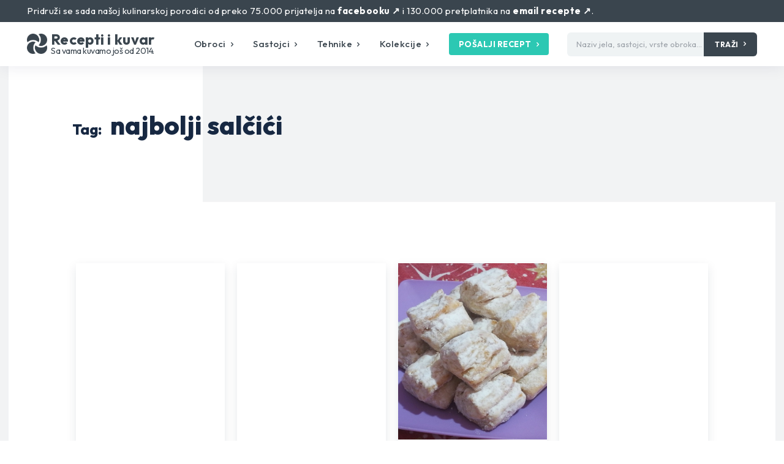

--- FILE ---
content_type: text/html; charset=UTF-8
request_url: https://recepti-kuvar.rs/tag/najbolji-salcici/
body_size: 31696
content:
<!doctype html ><html lang="sr-RS"><head><meta charset="UTF-8" /><link data-optimized="2" rel="stylesheet" href="https://recepti-kuvar.rs/wp-content/litespeed/css/9806c94f02234b1c54293d21709bfd88.css?ver=ba115" /><title>najbolji salčići | Recepti i Kuvar online</title><meta name="viewport" content="width=device-width, initial-scale=1.0"><style>img:is([sizes="auto" i], [sizes^="auto," i]) { contain-intrinsic-size: 3000px 1500px }</style><meta name="robots" content="follow, index, max-snippet:-1, max-video-preview:-1, max-image-preview:large"/><link rel="canonical" href="https://recepti-kuvar.rs/tag/najbolji-salcici/" /><meta property="og:locale" content="sr_RS" /><meta property="og:type" content="article" /><meta property="og:title" content="najbolji salčići | Recepti i Kuvar online" /><meta property="og:url" content="https://recepti-kuvar.rs/tag/najbolji-salcici/" /><meta property="og:site_name" content="Recepti i Kuvar online" /><meta property="article:publisher" content="https://www.facebook.com/ReceptiiKuvar/" /><meta property="fb:app_id" content="746139962436328" /><meta name="twitter:card" content="summary_large_image" /><meta name="twitter:title" content="najbolji salčići | Recepti i Kuvar online" /><meta name="twitter:site" content="@ReceptiiKuvar" /><meta name="twitter:label1" content="Чланци" /><meta name="twitter:data1" content="5" /> <script type="application/ld+json" class="rank-math-schema">{"@context":"https://schema.org","@graph":[{"@type":"Place","@id":"https://recepti-kuvar.rs/#place","address":{"@type":"PostalAddress","streetAddress":"83 Omladinskih brigada","addressLocality":"Beograd","addressRegion":"Srbija","postalCode":"11070","addressCountry":"RS"}},{"@type":"Organization","@id":"https://recepti-kuvar.rs/#organization","name":"Recepti i Kuvar online","url":"https://recepti-kuvar.rs","sameAs":["https://www.facebook.com/ReceptiiKuvar/","https://twitter.com/ReceptiiKuvar"],"email":"receptikuvaronline@gmail.com","address":{"@type":"PostalAddress","streetAddress":"83 Omladinskih brigada","addressLocality":"Beograd","addressRegion":"Srbija","postalCode":"11070","addressCountry":"RS"},"logo":{"@type":"ImageObject","@id":"https://recepti-kuvar.rs/#logo","url":"https://recepti-kuvar.rs/wp-content/uploads/2020/05/recepti-kuvar-online-box-logo.png","contentUrl":"https://recepti-kuvar.rs/wp-content/uploads/2020/05/recepti-kuvar-online-box-logo.png","caption":"Recepti i Kuvar online","inLanguage":"sr-RS"},"contactPoint":[{"@type":"ContactPoint","telephone":"+381 64 8897200","contactType":"customer support"}],"location":{"@id":"https://recepti-kuvar.rs/#place"}},{"@type":"WebSite","@id":"https://recepti-kuvar.rs/#website","url":"https://recepti-kuvar.rs","name":"Recepti i Kuvar online","publisher":{"@id":"https://recepti-kuvar.rs/#organization"},"inLanguage":"sr-RS"},{"@type":"CollectionPage","@id":"https://recepti-kuvar.rs/tag/najbolji-salcici/#webpage","url":"https://recepti-kuvar.rs/tag/najbolji-salcici/","name":"najbolji sal\u010di\u0107i | Recepti i Kuvar online","isPartOf":{"@id":"https://recepti-kuvar.rs/#website"},"inLanguage":"sr-RS"}]}</script> <link rel='dns-prefetch' href='//www.googletagmanager.com' /><link rel='dns-prefetch' href='//fonts.googleapis.com' /><link rel='dns-prefetch' href='//pagead2.googlesyndication.com' /><link rel="alternate" type="application/rss+xml" title="Recepti i Kuvar online &raquo; довод" href="https://recepti-kuvar.rs/feed/" /><link rel="alternate" type="application/rss+xml" title="Recepti i Kuvar online &raquo; довод коментара" href="https://recepti-kuvar.rs/comments/feed/" /><link rel="alternate" type="application/rss+xml" title="Recepti i Kuvar online &raquo; довод ознаке najbolji salčići" href="https://recepti-kuvar.rs/tag/najbolji-salcici/feed/" /><style id='classic-theme-styles-inline-css' type='text/css'>/*! This file is auto-generated */
.wp-block-button__link{color:#fff;background-color:#32373c;border-radius:9999px;box-shadow:none;text-decoration:none;padding:calc(.667em + 2px) calc(1.333em + 2px);font-size:1.125em}.wp-block-file__button{background:#32373c;color:#fff;text-decoration:none}</style><style id='global-styles-inline-css' type='text/css'>:root{--wp--preset--aspect-ratio--square: 1;--wp--preset--aspect-ratio--4-3: 4/3;--wp--preset--aspect-ratio--3-4: 3/4;--wp--preset--aspect-ratio--3-2: 3/2;--wp--preset--aspect-ratio--2-3: 2/3;--wp--preset--aspect-ratio--16-9: 16/9;--wp--preset--aspect-ratio--9-16: 9/16;--wp--preset--color--black: #000000;--wp--preset--color--cyan-bluish-gray: #abb8c3;--wp--preset--color--white: #ffffff;--wp--preset--color--pale-pink: #f78da7;--wp--preset--color--vivid-red: #cf2e2e;--wp--preset--color--luminous-vivid-orange: #ff6900;--wp--preset--color--luminous-vivid-amber: #fcb900;--wp--preset--color--light-green-cyan: #7bdcb5;--wp--preset--color--vivid-green-cyan: #00d084;--wp--preset--color--pale-cyan-blue: #8ed1fc;--wp--preset--color--vivid-cyan-blue: #0693e3;--wp--preset--color--vivid-purple: #9b51e0;--wp--preset--gradient--vivid-cyan-blue-to-vivid-purple: linear-gradient(135deg,rgba(6,147,227,1) 0%,rgb(155,81,224) 100%);--wp--preset--gradient--light-green-cyan-to-vivid-green-cyan: linear-gradient(135deg,rgb(122,220,180) 0%,rgb(0,208,130) 100%);--wp--preset--gradient--luminous-vivid-amber-to-luminous-vivid-orange: linear-gradient(135deg,rgba(252,185,0,1) 0%,rgba(255,105,0,1) 100%);--wp--preset--gradient--luminous-vivid-orange-to-vivid-red: linear-gradient(135deg,rgba(255,105,0,1) 0%,rgb(207,46,46) 100%);--wp--preset--gradient--very-light-gray-to-cyan-bluish-gray: linear-gradient(135deg,rgb(238,238,238) 0%,rgb(169,184,195) 100%);--wp--preset--gradient--cool-to-warm-spectrum: linear-gradient(135deg,rgb(74,234,220) 0%,rgb(151,120,209) 20%,rgb(207,42,186) 40%,rgb(238,44,130) 60%,rgb(251,105,98) 80%,rgb(254,248,76) 100%);--wp--preset--gradient--blush-light-purple: linear-gradient(135deg,rgb(255,206,236) 0%,rgb(152,150,240) 100%);--wp--preset--gradient--blush-bordeaux: linear-gradient(135deg,rgb(254,205,165) 0%,rgb(254,45,45) 50%,rgb(107,0,62) 100%);--wp--preset--gradient--luminous-dusk: linear-gradient(135deg,rgb(255,203,112) 0%,rgb(199,81,192) 50%,rgb(65,88,208) 100%);--wp--preset--gradient--pale-ocean: linear-gradient(135deg,rgb(255,245,203) 0%,rgb(182,227,212) 50%,rgb(51,167,181) 100%);--wp--preset--gradient--electric-grass: linear-gradient(135deg,rgb(202,248,128) 0%,rgb(113,206,126) 100%);--wp--preset--gradient--midnight: linear-gradient(135deg,rgb(2,3,129) 0%,rgb(40,116,252) 100%);--wp--preset--font-size--small: 11px;--wp--preset--font-size--medium: 20px;--wp--preset--font-size--large: 32px;--wp--preset--font-size--x-large: 42px;--wp--preset--font-size--regular: 15px;--wp--preset--font-size--larger: 50px;--wp--preset--spacing--20: 0.44rem;--wp--preset--spacing--30: 0.67rem;--wp--preset--spacing--40: 1rem;--wp--preset--spacing--50: 1.5rem;--wp--preset--spacing--60: 2.25rem;--wp--preset--spacing--70: 3.38rem;--wp--preset--spacing--80: 5.06rem;--wp--preset--shadow--natural: 6px 6px 9px rgba(0, 0, 0, 0.2);--wp--preset--shadow--deep: 12px 12px 50px rgba(0, 0, 0, 0.4);--wp--preset--shadow--sharp: 6px 6px 0px rgba(0, 0, 0, 0.2);--wp--preset--shadow--outlined: 6px 6px 0px -3px rgba(255, 255, 255, 1), 6px 6px rgba(0, 0, 0, 1);--wp--preset--shadow--crisp: 6px 6px 0px rgba(0, 0, 0, 1);}:where(.is-layout-flex){gap: 0.5em;}:where(.is-layout-grid){gap: 0.5em;}body .is-layout-flex{display: flex;}.is-layout-flex{flex-wrap: wrap;align-items: center;}.is-layout-flex > :is(*, div){margin: 0;}body .is-layout-grid{display: grid;}.is-layout-grid > :is(*, div){margin: 0;}:where(.wp-block-columns.is-layout-flex){gap: 2em;}:where(.wp-block-columns.is-layout-grid){gap: 2em;}:where(.wp-block-post-template.is-layout-flex){gap: 1.25em;}:where(.wp-block-post-template.is-layout-grid){gap: 1.25em;}.has-black-color{color: var(--wp--preset--color--black) !important;}.has-cyan-bluish-gray-color{color: var(--wp--preset--color--cyan-bluish-gray) !important;}.has-white-color{color: var(--wp--preset--color--white) !important;}.has-pale-pink-color{color: var(--wp--preset--color--pale-pink) !important;}.has-vivid-red-color{color: var(--wp--preset--color--vivid-red) !important;}.has-luminous-vivid-orange-color{color: var(--wp--preset--color--luminous-vivid-orange) !important;}.has-luminous-vivid-amber-color{color: var(--wp--preset--color--luminous-vivid-amber) !important;}.has-light-green-cyan-color{color: var(--wp--preset--color--light-green-cyan) !important;}.has-vivid-green-cyan-color{color: var(--wp--preset--color--vivid-green-cyan) !important;}.has-pale-cyan-blue-color{color: var(--wp--preset--color--pale-cyan-blue) !important;}.has-vivid-cyan-blue-color{color: var(--wp--preset--color--vivid-cyan-blue) !important;}.has-vivid-purple-color{color: var(--wp--preset--color--vivid-purple) !important;}.has-black-background-color{background-color: var(--wp--preset--color--black) !important;}.has-cyan-bluish-gray-background-color{background-color: var(--wp--preset--color--cyan-bluish-gray) !important;}.has-white-background-color{background-color: var(--wp--preset--color--white) !important;}.has-pale-pink-background-color{background-color: var(--wp--preset--color--pale-pink) !important;}.has-vivid-red-background-color{background-color: var(--wp--preset--color--vivid-red) !important;}.has-luminous-vivid-orange-background-color{background-color: var(--wp--preset--color--luminous-vivid-orange) !important;}.has-luminous-vivid-amber-background-color{background-color: var(--wp--preset--color--luminous-vivid-amber) !important;}.has-light-green-cyan-background-color{background-color: var(--wp--preset--color--light-green-cyan) !important;}.has-vivid-green-cyan-background-color{background-color: var(--wp--preset--color--vivid-green-cyan) !important;}.has-pale-cyan-blue-background-color{background-color: var(--wp--preset--color--pale-cyan-blue) !important;}.has-vivid-cyan-blue-background-color{background-color: var(--wp--preset--color--vivid-cyan-blue) !important;}.has-vivid-purple-background-color{background-color: var(--wp--preset--color--vivid-purple) !important;}.has-black-border-color{border-color: var(--wp--preset--color--black) !important;}.has-cyan-bluish-gray-border-color{border-color: var(--wp--preset--color--cyan-bluish-gray) !important;}.has-white-border-color{border-color: var(--wp--preset--color--white) !important;}.has-pale-pink-border-color{border-color: var(--wp--preset--color--pale-pink) !important;}.has-vivid-red-border-color{border-color: var(--wp--preset--color--vivid-red) !important;}.has-luminous-vivid-orange-border-color{border-color: var(--wp--preset--color--luminous-vivid-orange) !important;}.has-luminous-vivid-amber-border-color{border-color: var(--wp--preset--color--luminous-vivid-amber) !important;}.has-light-green-cyan-border-color{border-color: var(--wp--preset--color--light-green-cyan) !important;}.has-vivid-green-cyan-border-color{border-color: var(--wp--preset--color--vivid-green-cyan) !important;}.has-pale-cyan-blue-border-color{border-color: var(--wp--preset--color--pale-cyan-blue) !important;}.has-vivid-cyan-blue-border-color{border-color: var(--wp--preset--color--vivid-cyan-blue) !important;}.has-vivid-purple-border-color{border-color: var(--wp--preset--color--vivid-purple) !important;}.has-vivid-cyan-blue-to-vivid-purple-gradient-background{background: var(--wp--preset--gradient--vivid-cyan-blue-to-vivid-purple) !important;}.has-light-green-cyan-to-vivid-green-cyan-gradient-background{background: var(--wp--preset--gradient--light-green-cyan-to-vivid-green-cyan) !important;}.has-luminous-vivid-amber-to-luminous-vivid-orange-gradient-background{background: var(--wp--preset--gradient--luminous-vivid-amber-to-luminous-vivid-orange) !important;}.has-luminous-vivid-orange-to-vivid-red-gradient-background{background: var(--wp--preset--gradient--luminous-vivid-orange-to-vivid-red) !important;}.has-very-light-gray-to-cyan-bluish-gray-gradient-background{background: var(--wp--preset--gradient--very-light-gray-to-cyan-bluish-gray) !important;}.has-cool-to-warm-spectrum-gradient-background{background: var(--wp--preset--gradient--cool-to-warm-spectrum) !important;}.has-blush-light-purple-gradient-background{background: var(--wp--preset--gradient--blush-light-purple) !important;}.has-blush-bordeaux-gradient-background{background: var(--wp--preset--gradient--blush-bordeaux) !important;}.has-luminous-dusk-gradient-background{background: var(--wp--preset--gradient--luminous-dusk) !important;}.has-pale-ocean-gradient-background{background: var(--wp--preset--gradient--pale-ocean) !important;}.has-electric-grass-gradient-background{background: var(--wp--preset--gradient--electric-grass) !important;}.has-midnight-gradient-background{background: var(--wp--preset--gradient--midnight) !important;}.has-small-font-size{font-size: var(--wp--preset--font-size--small) !important;}.has-medium-font-size{font-size: var(--wp--preset--font-size--medium) !important;}.has-large-font-size{font-size: var(--wp--preset--font-size--large) !important;}.has-x-large-font-size{font-size: var(--wp--preset--font-size--x-large) !important;}
:where(.wp-block-post-template.is-layout-flex){gap: 1.25em;}:where(.wp-block-post-template.is-layout-grid){gap: 1.25em;}
:where(.wp-block-columns.is-layout-flex){gap: 2em;}:where(.wp-block-columns.is-layout-grid){gap: 2em;}
:root :where(.wp-block-pullquote){font-size: 1.5em;line-height: 1.6;}</style><link crossorigin="anonymous" rel='stylesheet' id='google-fonts-style-css' href='https://fonts.googleapis.com/css?family=Outfit%3A400%2C700%2C500%2C800&#038;display=swap&#038;ver=12.7.1' type='text/css' media='all' /> <script type="text/javascript" src="https://www.googletagmanager.com/gtag/js?id=G-G1V9HK108E" id="google_gtagjs-js" async></script> <script type="text/javascript" id="google_gtagjs-js-after">/*  */
window.dataLayer = window.dataLayer || [];function gtag(){dataLayer.push(arguments);}
gtag("set","linker",{"domains":["recepti-kuvar.rs"]});
gtag("js", new Date());
gtag("set", "developer_id.dZTNiMT", true);
gtag("config", "G-G1V9HK108E");
 window._googlesitekit = window._googlesitekit || {}; window._googlesitekit.throttledEvents = []; window._googlesitekit.gtagEvent = (name, data) => { var key = JSON.stringify( { name, data } ); if ( !! window._googlesitekit.throttledEvents[ key ] ) { return; } window._googlesitekit.throttledEvents[ key ] = true; setTimeout( () => { delete window._googlesitekit.throttledEvents[ key ]; }, 5 ); gtag( "event", name, { ...data, event_source: "site-kit" } ); }; 
/*  */</script> <link rel="https://api.w.org/" href="https://recepti-kuvar.rs/wp-json/" /><link rel="alternate" title="JSON" type="application/json" href="https://recepti-kuvar.rs/wp-json/wp/v2/tags/6481" /><link rel="EditURI" type="application/rsd+xml" title="RSD" href="https://recepti-kuvar.rs/xmlrpc.php?rsd" /><meta name="generator" content="WordPress 6.8.3" /><meta name="generator" content="Site Kit by Google 1.155.0" /><style type="text/css">.tippy-box[data-theme~="wprm"] { background-color: #333333; color: #FFFFFF; } .tippy-box[data-theme~="wprm"][data-placement^="top"] > .tippy-arrow::before { border-top-color: #333333; } .tippy-box[data-theme~="wprm"][data-placement^="bottom"] > .tippy-arrow::before { border-bottom-color: #333333; } .tippy-box[data-theme~="wprm"][data-placement^="left"] > .tippy-arrow::before { border-left-color: #333333; } .tippy-box[data-theme~="wprm"][data-placement^="right"] > .tippy-arrow::before { border-right-color: #333333; } .tippy-box[data-theme~="wprm"] a { color: #FFFFFF; } .wprm-comment-rating svg { width: 18px !important; height: 18px !important; } img.wprm-comment-rating { width: 90px !important; height: 18px !important; } body { --comment-rating-star-color: #343434; } body { --wprm-popup-font-size: 16px; } body { --wprm-popup-background: #ffffff; } body { --wprm-popup-title: #000000; } body { --wprm-popup-content: #444444; } body { --wprm-popup-button-background: #444444; } body { --wprm-popup-button-text: #ffffff; }</style><style type="text/css">.wprm-glossary-term {color: #5A822B;text-decoration: underline;cursor: help;}</style><style type="text/css">.wprm-recipe-template-snippet-basic-buttons {
    font-family: inherit; /* wprm_font_family type=font */
    font-size: 0.9em; /* wprm_font_size type=font_size */
    text-align: center; /* wprm_text_align type=align */
    margin-top: 0px; /* wprm_margin_top type=size */
    margin-bottom: 10px; /* wprm_margin_bottom type=size */
}
.wprm-recipe-template-snippet-basic-buttons a  {
    margin: 5px; /* wprm_margin_button type=size */
    margin: 5px; /* wprm_margin_button type=size */
}

.wprm-recipe-template-snippet-basic-buttons a:first-child {
    margin-left: 0;
}
.wprm-recipe-template-snippet-basic-buttons a:last-child {
    margin-right: 0;
}.wprm-recipe-template-template-chic-srpski {
    margin: 20px auto;
    background-color: #ffffff; /*wprm_background type=color*/
    font-family: -apple-system, BlinkMacSystemFont, "Segoe UI", Roboto, Oxygen-Sans, Ubuntu, Cantarell, "Helvetica Neue", sans-serif; /*wprm_main_font_family type=font*/
    font-size: 1em; /*wprm_main_font_size type=font_size*/
    line-height: 1.5em !important; /*wprm_main_line_height type=font_size*/
    color: #333333; /*wprm_main_text type=color*/
    max-width: 950px; /*wprm_max_width type=size*/
}
.wprm-recipe-template-template-chic-srpski a {
    color: #5A822B; /*wprm_link type=color*/
}
.wprm-recipe-template-template-chic-srpski p, .wprm-recipe-template-template-chic-srpski li {
    font-family: -apple-system, BlinkMacSystemFont, "Segoe UI", Roboto, Oxygen-Sans, Ubuntu, Cantarell, "Helvetica Neue", sans-serif; /*wprm_main_font_family type=font*/
    font-size: 1em !important;
    line-height: 1.5em !important; /*wprm_main_line_height type=font_size*/
}
.wprm-recipe-template-template-chic-srpski li {
    margin: 0 0 0 32px !important;
    padding: 0 !important;
}
.rtl .wprm-recipe-template-template-chic-srpski li {
    margin: 0 32px 0 0 !important;
}
.wprm-recipe-template-template-chic-srpski ol, .wprm-recipe-template-template-chic-srpski ul {
    margin: 0 !important;
    padding: 0 !important;
}
.wprm-recipe-template-template-chic-srpski br {
    display: none;
}
.wprm-recipe-template-template-chic-srpski .wprm-recipe-name,
.wprm-recipe-template-template-chic-srpski .wprm-recipe-header {
    font-family: -apple-system, BlinkMacSystemFont, "Segoe UI", Roboto, Oxygen-Sans, Ubuntu, Cantarell, "Helvetica Neue", sans-serif; /*wprm_header_font_family type=font*/
    color: #212121; /*wprm_header_text type=color*/
    line-height: 1.3em; /*wprm_header_line_height type=font_size*/
}
.wprm-recipe-template-template-chic-srpski h1,
.wprm-recipe-template-template-chic-srpski h2,
.wprm-recipe-template-template-chic-srpski h3,
.wprm-recipe-template-template-chic-srpski h4,
.wprm-recipe-template-template-chic-srpski h5,
.wprm-recipe-template-template-chic-srpski h6 {
    font-family: -apple-system, BlinkMacSystemFont, "Segoe UI", Roboto, Oxygen-Sans, Ubuntu, Cantarell, "Helvetica Neue", sans-serif; /*wprm_header_font_family type=font*/
    color: #212121; /*wprm_header_text type=color*/
    line-height: 1.3em; /*wprm_header_line_height type=font_size*/
    margin: 0 0 10px 0 !important;
    padding: 0 !important;
}
.wprm-recipe-template-template-chic-srpski .wprm-recipe-header {
    margin-top: 1.2em !important;
}
.wprm-recipe-template-template-chic-srpski h1 {
    font-size: 2em; /*wprm_h1_size type=font_size*/
}
.wprm-recipe-template-template-chic-srpski h2 {
    font-size: 1.8em; /*wprm_h2_size type=font_size*/
}
.wprm-recipe-template-template-chic-srpski h3 {
    font-size: 1.2em; /*wprm_h3_size type=font_size*/
}
.wprm-recipe-template-template-chic-srpski h4 {
    font-size: 1em; /*wprm_h4_size type=font_size*/
}
.wprm-recipe-template-template-chic-srpski h5 {
    font-size: 1em; /*wprm_h5_size type=font_size*/
}
.wprm-recipe-template-template-chic-srpski h6 {
    font-size: 1em; /*wprm_h6_size type=font_size*/
}.wprm-recipe-template-template-chic-srpski {
    font-size: 1em; /*wprm_main_font_size type=font_size*/
	border-style: solid; /*wprm_border_style type=border*/
	border-width: 1px; /*wprm_border_width type=size*/
	border-color: #E0E0E0; /*wprm_border type=color*/
    padding: 10px;
    background-color: #ffffff; /*wprm_background type=color*/
    max-width: 950px; /*wprm_max_width type=size*/
}
.wprm-recipe-template-template-chic-srpski a {
    color: #5A822B; /*wprm_link type=color*/
}
.wprm-recipe-template-template-chic-srpski .wprm-recipe-name {
    line-height: 1.3em;
    font-weight: bold;
}
.wprm-recipe-template-template-chic-srpski .wprm-template-chic-buttons {
	clear: both;
    font-size: 0.9em;
    text-align: center;
}
.wprm-recipe-template-template-chic-srpski .wprm-template-chic-buttons .wprm-recipe-icon {
    margin-right: 5px;
}
.wprm-recipe-template-template-chic-srpski .wprm-recipe-header {
	margin-bottom: 0.5em !important;
}
.wprm-recipe-template-template-chic-srpski .wprm-nutrition-label-container {
	font-size: 0.9em;
}
.wprm-recipe-template-template-chic-srpski .wprm-call-to-action {
	border-radius: 3px;
}
/*Dalibor*/
.wprm-recipe-template-template-chic-srpski .wprm-recipe-image img {width:100%;margin-bottom:10px}.wprm-recipe-template-compact-howto {
    margin: 20px auto;
    background-color: #fafafa; /* wprm_background type=color */
    font-family: -apple-system, BlinkMacSystemFont, "Segoe UI", Roboto, Oxygen-Sans, Ubuntu, Cantarell, "Helvetica Neue", sans-serif; /* wprm_main_font_family type=font */
    font-size: 0.9em; /* wprm_main_font_size type=font_size */
    line-height: 1.5em; /* wprm_main_line_height type=font_size */
    color: #333333; /* wprm_main_text type=color */
    max-width: 650px; /* wprm_max_width type=size */
}
.wprm-recipe-template-compact-howto a {
    color: #3498db; /* wprm_link type=color */
}
.wprm-recipe-template-compact-howto p, .wprm-recipe-template-compact-howto li {
    font-family: -apple-system, BlinkMacSystemFont, "Segoe UI", Roboto, Oxygen-Sans, Ubuntu, Cantarell, "Helvetica Neue", sans-serif; /* wprm_main_font_family type=font */
    font-size: 1em !important;
    line-height: 1.5em !important; /* wprm_main_line_height type=font_size */
}
.wprm-recipe-template-compact-howto li {
    margin: 0 0 0 32px !important;
    padding: 0 !important;
}
.rtl .wprm-recipe-template-compact-howto li {
    margin: 0 32px 0 0 !important;
}
.wprm-recipe-template-compact-howto ol, .wprm-recipe-template-compact-howto ul {
    margin: 0 !important;
    padding: 0 !important;
}
.wprm-recipe-template-compact-howto br {
    display: none;
}
.wprm-recipe-template-compact-howto .wprm-recipe-name,
.wprm-recipe-template-compact-howto .wprm-recipe-header {
    font-family: -apple-system, BlinkMacSystemFont, "Segoe UI", Roboto, Oxygen-Sans, Ubuntu, Cantarell, "Helvetica Neue", sans-serif; /* wprm_header_font_family type=font */
    color: #000000; /* wprm_header_text type=color */
    line-height: 1.3em; /* wprm_header_line_height type=font_size */
}
.wprm-recipe-template-compact-howto .wprm-recipe-header * {
    font-family: -apple-system, BlinkMacSystemFont, "Segoe UI", Roboto, Oxygen-Sans, Ubuntu, Cantarell, "Helvetica Neue", sans-serif; /* wprm_main_font_family type=font */
}
.wprm-recipe-template-compact-howto h1,
.wprm-recipe-template-compact-howto h2,
.wprm-recipe-template-compact-howto h3,
.wprm-recipe-template-compact-howto h4,
.wprm-recipe-template-compact-howto h5,
.wprm-recipe-template-compact-howto h6 {
    font-family: -apple-system, BlinkMacSystemFont, "Segoe UI", Roboto, Oxygen-Sans, Ubuntu, Cantarell, "Helvetica Neue", sans-serif; /* wprm_header_font_family type=font */
    color: #212121; /* wprm_header_text type=color */
    line-height: 1.3em; /* wprm_header_line_height type=font_size */
    margin: 0 !important;
    padding: 0 !important;
}
.wprm-recipe-template-compact-howto .wprm-recipe-header {
    margin-top: 1.2em !important;
}
.wprm-recipe-template-compact-howto h1 {
    font-size: 2em; /* wprm_h1_size type=font_size */
}
.wprm-recipe-template-compact-howto h2 {
    font-size: 1.8em; /* wprm_h2_size type=font_size */
}
.wprm-recipe-template-compact-howto h3 {
    font-size: 1.2em; /* wprm_h3_size type=font_size */
}
.wprm-recipe-template-compact-howto h4 {
    font-size: 1em; /* wprm_h4_size type=font_size */
}
.wprm-recipe-template-compact-howto h5 {
    font-size: 1em; /* wprm_h5_size type=font_size */
}
.wprm-recipe-template-compact-howto h6 {
    font-size: 1em; /* wprm_h6_size type=font_size */
}.wprm-recipe-template-compact-howto {
	border-style: solid; /* wprm_border_style type=border */
	border-width: 1px; /* wprm_border_width type=size */
	border-color: #777777; /* wprm_border type=color */
	border-radius: 0px; /* wprm_border_radius type=size */
	padding: 10px;
}.wprm-recipe-template-chic {
    margin: 20px auto;
    background-color: #fafafa; /* wprm_background type=color */
    font-family: -apple-system, BlinkMacSystemFont, "Segoe UI", Roboto, Oxygen-Sans, Ubuntu, Cantarell, "Helvetica Neue", sans-serif; /* wprm_main_font_family type=font */
    font-size: 0.9em; /* wprm_main_font_size type=font_size */
    line-height: 1.5em; /* wprm_main_line_height type=font_size */
    color: #333333; /* wprm_main_text type=color */
    max-width: 650px; /* wprm_max_width type=size */
}
.wprm-recipe-template-chic a {
    color: #3498db; /* wprm_link type=color */
}
.wprm-recipe-template-chic p, .wprm-recipe-template-chic li {
    font-family: -apple-system, BlinkMacSystemFont, "Segoe UI", Roboto, Oxygen-Sans, Ubuntu, Cantarell, "Helvetica Neue", sans-serif; /* wprm_main_font_family type=font */
    font-size: 1em !important;
    line-height: 1.5em !important; /* wprm_main_line_height type=font_size */
}
.wprm-recipe-template-chic li {
    margin: 0 0 0 32px !important;
    padding: 0 !important;
}
.rtl .wprm-recipe-template-chic li {
    margin: 0 32px 0 0 !important;
}
.wprm-recipe-template-chic ol, .wprm-recipe-template-chic ul {
    margin: 0 !important;
    padding: 0 !important;
}
.wprm-recipe-template-chic br {
    display: none;
}
.wprm-recipe-template-chic .wprm-recipe-name,
.wprm-recipe-template-chic .wprm-recipe-header {
    font-family: -apple-system, BlinkMacSystemFont, "Segoe UI", Roboto, Oxygen-Sans, Ubuntu, Cantarell, "Helvetica Neue", sans-serif; /* wprm_header_font_family type=font */
    color: #000000; /* wprm_header_text type=color */
    line-height: 1.3em; /* wprm_header_line_height type=font_size */
}
.wprm-recipe-template-chic .wprm-recipe-header * {
    font-family: -apple-system, BlinkMacSystemFont, "Segoe UI", Roboto, Oxygen-Sans, Ubuntu, Cantarell, "Helvetica Neue", sans-serif; /* wprm_main_font_family type=font */
}
.wprm-recipe-template-chic h1,
.wprm-recipe-template-chic h2,
.wprm-recipe-template-chic h3,
.wprm-recipe-template-chic h4,
.wprm-recipe-template-chic h5,
.wprm-recipe-template-chic h6 {
    font-family: -apple-system, BlinkMacSystemFont, "Segoe UI", Roboto, Oxygen-Sans, Ubuntu, Cantarell, "Helvetica Neue", sans-serif; /* wprm_header_font_family type=font */
    color: #212121; /* wprm_header_text type=color */
    line-height: 1.3em; /* wprm_header_line_height type=font_size */
    margin: 0 !important;
    padding: 0 !important;
}
.wprm-recipe-template-chic .wprm-recipe-header {
    margin-top: 1.2em !important;
}
.wprm-recipe-template-chic h1 {
    font-size: 2em; /* wprm_h1_size type=font_size */
}
.wprm-recipe-template-chic h2 {
    font-size: 1.8em; /* wprm_h2_size type=font_size */
}
.wprm-recipe-template-chic h3 {
    font-size: 1.2em; /* wprm_h3_size type=font_size */
}
.wprm-recipe-template-chic h4 {
    font-size: 1em; /* wprm_h4_size type=font_size */
}
.wprm-recipe-template-chic h5 {
    font-size: 1em; /* wprm_h5_size type=font_size */
}
.wprm-recipe-template-chic h6 {
    font-size: 1em; /* wprm_h6_size type=font_size */
}.wprm-recipe-template-chic {
    font-size: 1em; /* wprm_main_font_size type=font_size */
	border-style: solid; /* wprm_border_style type=border */
	border-width: 1px; /* wprm_border_width type=size */
	border-color: #E0E0E0; /* wprm_border type=color */
    padding: 10px;
    background-color: #ffffff; /* wprm_background type=color */
    max-width: 950px; /* wprm_max_width type=size */
}
.wprm-recipe-template-chic a {
    color: #5A822B; /* wprm_link type=color */
}
.wprm-recipe-template-chic .wprm-recipe-name {
    line-height: 1.3em;
    font-weight: bold;
}
.wprm-recipe-template-chic .wprm-template-chic-buttons {
	clear: both;
    font-size: 0.9em;
    text-align: center;
}
.wprm-recipe-template-chic .wprm-template-chic-buttons .wprm-recipe-icon {
    margin-right: 5px;
}
.wprm-recipe-template-chic .wprm-recipe-header {
	margin-bottom: 0.5em !important;
}
.wprm-recipe-template-chic .wprm-nutrition-label-container {
	font-size: 0.9em;
}
.wprm-recipe-template-chic .wprm-call-to-action {
	border-radius: 3px;
}</style><style id="tdb-global-fonts">:root{--doc-global-font-1:Outfit;}</style><meta name="google-adsense-platform-account" content="ca-host-pub-2644536267352236"><meta name="google-adsense-platform-domain" content="sitekit.withgoogle.com">
<style>.wp-block-gallery.is-cropped .blocks-gallery-item picture{height:100%;width:100%;}</style>
 <script type="text/javascript" async="async" src="https://pagead2.googlesyndication.com/pagead/js/adsbygoogle.js?client=ca-pub-7192861801512725&amp;host=ca-host-pub-2644536267352236" crossorigin="anonymous"></script> <link rel="icon" href="https://recepti-kuvar.rs/wp-content/uploads/2025/02/Pogaca-logo.png" sizes="32x32" /><link rel="icon" href="https://recepti-kuvar.rs/wp-content/uploads/2025/02/Pogaca-logo.png" sizes="192x192" /><link rel="apple-touch-icon" href="https://recepti-kuvar.rs/wp-content/uploads/2025/02/Pogaca-logo.png" /><meta name="msapplication-TileImage" content="https://recepti-kuvar.rs/wp-content/uploads/2025/02/Pogaca-logo.png" /><style id="td-inline-css-aggregated">@media (max-width:767px){.td-header-desktop-wrap{display:none}}@media (min-width:767px){.td-header-mobile-wrap{display:none}}:root{--doc-custom-color-1:#3A454E;--doc-custom-color-2:#2CC8B3;--doc-custom-color-3:#9BA1A8;--doc-custom-color-4:#EFF3F4;--doc-custom-color-5:#F7F9F9;--reel-news-white:#FFFFFF;--reel-news-black:#000000;--reel-news-accent:#312DA1;--reel-news-light-grey:#919191;--reel-news-black-transparent:rgba(0,0,0,0.85);--reel-news-red:#ff0000;--reel-news-dark-gray:#313131;--reel-news-transparent:rgba(255,255,255,0.55);--zelena:#2CC8B3}body,p{font-family:-apple-system,BlinkMacSystemFont,"Segoe UI",Roboto,Oxygen-Sans,Ubuntu,Cantarell,"Helvetica Neue",sans-serif}:root{--td_theme_color:#2cc8b3;--td_slider_text:rgba(44,200,179,0.7);--td_container_transparent:transparent;--td_mobile_gradient_one_mob:rgba(0,0,0,0.7);--td_mobile_gradient_two_mob:rgba(0,0,0,0.8);--td_mobile_text_active_color:#e2687e;--td_mobile_button_color_mob:#2d3349;--td_default_google_font_1:-apple-system,BlinkMacSystemFont,"Segoe UI",Roboto,Oxygen-Sans,Ubuntu,Cantarell,"Helvetica Neue",sans-serif;--td_default_google_font_2:-apple-system,BlinkMacSystemFont,"Segoe UI",Roboto,Oxygen-Sans,Ubuntu,Cantarell,"Helvetica Neue",sans-serif;--td_login_button_color:#2d3349;--td_login_hover_background:#e2687e;--td_login_hover_color:#ffffff;--td_login_gradient_one:rgba(0,0,0,0.7);--td_login_gradient_two:rgba(0,0,0,0.8)}.tdm-btn-style1{background-color:#2cc8b3}.tdm-btn-style2:before{border-color:#2cc8b3}.tdm-btn-style2{color:#2cc8b3}.tdm-btn-style3{-webkit-box-shadow:0 2px 16px #2cc8b3;-moz-box-shadow:0 2px 16px #2cc8b3;box-shadow:0 2px 16px #2cc8b3}.tdm-btn-style3:hover{-webkit-box-shadow:0 4px 26px #2cc8b3;-moz-box-shadow:0 4px 26px #2cc8b3;box-shadow:0 4px 26px #2cc8b3}.bg-blur .tdi_38_rand_style>.td-element-style-before{filter:blur(3px);-webkit-filter:blur(3px)}.tds_module_loop_1_style .td-author-date .entry-review-stars{margin-left:-3px}.td-module-meta-info .td-editor-date .td-post-extra-category{font-weight:400}.tdb-comm-layout2 .comment-form .td-form-author,.tdb-comm-layout2 .comment-form .td-form-email{width:50%}@media (min-width:767px){.tdb-comm-layout2 .comment-form .td-form-author,.tdb-comm-layout2 .comment-form .td-form-email{width:50%}}.tdb-comm-layout2 .td-form-url{display:none}@media (min-width:767px){.tdb-comm-layout2 .td-form-url{display:none}}.comment-form-wprm-rating{padding:10px 10px 0 10px}figure.aligncenter{width:100%!important}img.size-full{width:100%}.tdb-block-inner .dropcap{font-family:var(--doc-global-font-1)!important;font-size:22px!important;line-height:1.6!important;font-weight:700!important;letter-spacing:0.5px!important;margin:2px 10px 0 0;padding:2px 14px;min-width:auto;min-height:auto}.tdb_single_toc .tdb-block-inner #panel{margin-left:-21px}.tdi_2{min-height:0}.td-header-mobile-wrap{position:relative;width:100%}.tdi_4,.tdi_4 .tdc-columns{min-height:0}.tdi_4:before{display:block;width:100vw;height:100%;position:absolute;left:50%;transform:translateX(-50%);box-shadow:0px 4px 10px 0px rgba(2,2,71,0.08);z-index:20;pointer-events:none;top:0}.tdi_4,.tdi_4 .tdc-columns{display:flex;flex-direction:row;flex-wrap:nowrap;justify-content:flex-start;align-items:center}.tdi_4 .tdc-columns{width:100%}.tdi_4:before,.tdi_4:after{display:none}@media (min-width:768px){.tdi_4{margin-left:-0px;margin-right:-0px}.tdi_4 .tdc-row-video-background-error,.tdi_4>.vc_column,.tdi_4>.tdc-columns>.vc_column{padding-left:0px;padding-right:0px}}.tdi_4{position:relative}.tdi_4 .td_block_wrap{text-align:left}.tdi_3_rand_style>.td-element-style-before{content:''!important;width:100%!important;height:100%!important;position:absolute!important;top:0!important;left:0!important;display:block!important;z-index:0!important;border-color:rgba(255,255,255,0.16)!important;background-position:center center!important;border-style:solid!important;border-width:0!important;background-size:cover!important}.tdi_3_rand_style{background-color:#ffffff!important}.tdi_6{vertical-align:baseline}.tdi_6>.wpb_wrapper,.tdi_6>.wpb_wrapper>.tdc-elements{display:block}.tdi_6>.wpb_wrapper>.tdc-elements{width:100%}.tdi_6>.wpb_wrapper>.vc_row_inner{width:auto}.tdi_6>.wpb_wrapper{width:auto;height:auto}.tdi_6{width:64%!important;justify-content:center!important;text-align:center!important}@media (min-width:1019px) and (max-width:1140px){.tdi_6{width:72%!important}}@media (min-width:768px) and (max-width:1018px){.tdi_6{width:78%!important}}.tdi_7{padding-bottom:2px!important}@media (min-width:1019px) and (max-width:1140px){.tdi_7{margin-right:40px!important}}@media (min-width:768px) and (max-width:1018px){.tdi_7{margin-right:15px!important}}.tdb-header-align{vertical-align:middle}.tdb_header_logo{margin-bottom:0;clear:none}.tdb_header_logo .tdb-logo-a,.tdb_header_logo h1{display:flex;pointer-events:auto;align-items:flex-start}.tdb_header_logo h1{margin:0;line-height:0}.tdb_header_logo .tdb-logo-img-wrap img{display:block}.tdb_header_logo .tdb-logo-svg-wrap+.tdb-logo-img-wrap{display:none}.tdb_header_logo .tdb-logo-svg-wrap svg{width:50px;display:block;transition:fill .3s ease}.tdb_header_logo .tdb-logo-text-wrap{display:flex}.tdb_header_logo .tdb-logo-text-title,.tdb_header_logo .tdb-logo-text-tagline{-webkit-transition:all 0.2s ease;transition:all 0.2s ease}.tdb_header_logo .tdb-logo-text-title{background-size:cover;background-position:center center;font-size:75px;font-family:serif;line-height:1.1;color:#222;white-space:nowrap}.tdb_header_logo .tdb-logo-text-tagline{margin-top:2px;font-size:12px;font-family:serif;letter-spacing:1.8px;line-height:1;color:#767676}.tdb_header_logo .tdb-logo-icon{position:relative;font-size:46px;color:#000}.tdb_header_logo .tdb-logo-icon-svg{line-height:0}.tdb_header_logo .tdb-logo-icon-svg svg{width:46px;height:auto}.tdb_header_logo .tdb-logo-icon-svg svg,.tdb_header_logo .tdb-logo-icon-svg svg *{fill:#000}.tdi_7 .tdb-logo-a,.tdi_7 h1{flex-direction:row;align-items:center;justify-content:flex-start}.tdi_7 .tdb-logo-svg-wrap{max-width:46px;margin-top:0px;margin-bottom:0px;margin-right:8px;margin-left:0px;display:block}.tdi_7 .tdb-logo-svg-wrap svg{width:46px!important;height:auto}.tdi_7 .tdb-logo-svg-wrap:first-child{margin-top:0;margin-left:0}.tdi_7 .tdb-logo-svg-wrap:last-child{margin-bottom:0;margin-right:0}.tdi_7 .tdb-logo-svg-wrap+.tdb-logo-img-wrap{display:none}.tdi_7 .tdb-logo-img-wrap{display:block}.tdi_7 .tdb-logo-text-tagline{margin-top:0px;margin-left:0;color:var(--doc-custom-color-3);font-family:var(--doc-global-font-1)!important;font-size:14px!important;line-height:1!important;font-weight:400!important;letter-spacing:-0.5px!important;}.tdi_7 .tdb-logo-text-title{display:block;color:var(--doc-custom-color-1);font-family:var(--doc-global-font-1)!important;font-size:24px!important;line-height:1!important;font-weight:700!important;letter-spacing:0.8px!important;}.tdi_7 .tdb-logo-text-wrap{flex-direction:column;align-items:flex-start}.tdi_7 .tdb-logo-icon{top:0px;display:none;color:#ffffff}.tdi_7 .tdb-logo-svg-wrap>*{fill:var(--doc-custom-color-1)}.tdi_7 .tdb-logo-icon-svg svg,.tdi_7 .tdb-logo-icon-svg svg *{fill:#ffffff}@media (max-width:767px){.tdb_header_logo .tdb-logo-text-title{font-size:36px}}@media (max-width:767px){.tdb_header_logo .tdb-logo-text-tagline{font-size:11px}}@media (min-width:1019px) and (max-width:1140px){.tdi_7 .tdb-logo-svg-wrap{max-width:36px;margin-right:6px}.tdi_7 .tdb-logo-svg-wrap svg{width:36px!important;height:auto}.tdi_7 .tdb-logo-svg-wrap:last-child{margin-right:0}.tdi_7 .tdb-logo-text-title{font-size:20px!important;}.tdi_7 .tdb-logo-text-tagline{font-size:12px!important;}}@media (min-width:768px) and (max-width:1018px){.tdi_7 .tdb-logo-svg-wrap{max-width:30px;margin-right:5px}.tdi_7 .tdb-logo-svg-wrap svg{width:30px!important;height:auto}.tdi_7 .tdb-logo-svg-wrap:last-child{margin-right:0}.tdi_7 .tdb-logo-text-title{font-size:16px!important;}.tdi_7 .tdb-logo-text-tagline{font-size:10px!important;}}.tdi_9{vertical-align:baseline}.tdi_9>.wpb_wrapper,.tdi_9>.wpb_wrapper>.tdc-elements{display:block}.tdi_9>.wpb_wrapper>.tdc-elements{width:100%}.tdi_9>.wpb_wrapper>.vc_row_inner{width:auto}.tdi_9>.wpb_wrapper{width:auto;height:auto}.tdi_9{width:18%!important}@media (min-width:1019px) and (max-width:1140px){.tdi_9{width:14%!important}}@media (min-width:768px) and (max-width:1018px){.tdi_9{width:16%!important}}.tdb_mobile_menu{margin-bottom:0;clear:none}.tdb_mobile_menu a{display:inline-block!important;position:relative;text-align:center;color:var(--td_theme_color,#4db2ec)}.tdb_mobile_menu a>span{display:flex;align-items:center;justify-content:center}.tdb_mobile_menu svg{height:auto}.tdb_mobile_menu svg,.tdb_mobile_menu svg *{fill:var(--td_theme_color,#4db2ec)}#tdc-live-iframe .tdb_mobile_menu a{pointer-events:none}.td-menu-mob-open-menu{overflow:hidden}.td-menu-mob-open-menu #td-outer-wrap{position:static}.tdi_10 .tdb-block-inner{text-align:right}.tdi_10 .tdb-mobile-menu-button i{font-size:27px;width:54px;height:54px;line-height:54px}.tdi_10 .tdb-mobile-menu-button svg{width:27px}.tdi_10 .tdb-mobile-menu-button .tdb-mobile-menu-icon-svg{width:54px;height:54px}.tdi_10 .tdb-mobile-menu-button{color:var(--doc-custom-color-2)}.tdi_10 .tdb-mobile-menu-button svg,.tdi_10 .tdb-mobile-menu-button svg *{fill:var(--doc-custom-color-2)}.tdi_10 .tdb-mobile-menu-button:hover{color:var(--doc-custom-color-1)}.tdi_10 .tdb-mobile-menu-button:hover svg,.tdi_10 .tdb-mobile-menu-button:hover svg *{fill:var(--doc-custom-color-1)}@media (max-width:767px){.tdi_10 .tdb-mobile-menu-button i{width:59.4px;height:59.4px;line-height:59.4px}.tdi_10 .tdb-mobile-menu-button .tdb-mobile-menu-icon-svg{width:59.4px;height:59.4px}}.tdi_12{vertical-align:baseline}.tdi_12>.wpb_wrapper,.tdi_12>.wpb_wrapper>.tdc-elements{display:block}.tdi_12>.wpb_wrapper>.tdc-elements{width:100%}.tdi_12>.wpb_wrapper>.vc_row_inner{width:auto}.tdi_12>.wpb_wrapper{width:auto;height:auto}.tdi_12{width:18%!important}@media (min-width:1019px) and (max-width:1140px){.tdi_12{width:20%!important}}@media (min-width:768px) and (max-width:1018px){.tdi_12{width:6%!important}}.tdb_mobile_search{margin-bottom:0;clear:none}.tdb_mobile_search a{display:inline-block!important;position:relative;text-align:center;color:var(--td_theme_color,#4db2ec)}.tdb_mobile_search a>span{display:flex;align-items:center;justify-content:center}.tdb_mobile_search svg{height:auto}.tdb_mobile_search svg,.tdb_mobile_search svg *{fill:var(--td_theme_color,#4db2ec)}#tdc-live-iframe .tdb_mobile_search a{pointer-events:none}.td-search-opened{overflow:hidden}.td-search-opened #td-outer-wrap{position:static}.td-search-opened .td-search-wrap-mob{position:fixed;height:calc(100% + 1px)}.td-search-opened .td-drop-down-search{height:calc(100% + 1px);overflow-y:scroll;overflow-x:hidden}.tdi_13 .tdb-block-inner{text-align:right}.tdi_13 .tdb-header-search-button-mob i{font-size:22px;width:55px;height:55px;line-height:55px}.tdi_13 .tdb-header-search-button-mob svg{width:22px}.tdi_13 .tdb-header-search-button-mob .tdb-mobile-search-icon-svg{width:55px;height:55px;display:flex;justify-content:center}.tdi_13 .tdb-header-search-button-mob{color:var(--doc-custom-color-1)}.tdi_13 .tdb-header-search-button-mob svg,.tdi_13 .tdb-header-search-button-mob svg *{fill:var(--doc-custom-color-1)}.tdi_13 .tdb-header-search-button-mob:hover{color:var(--doc-custom-color-2)}@media (max-width:767px){.tdi_13 .tdb-header-search-button-mob i{width:48.4px;height:48.4px;line-height:48.4px}.tdi_13 .tdb-header-search-button-mob .tdb-mobile-search-icon-svg{width:48.4px;height:48.4px;display:flex;justify-content:center}}.tdi_15{min-height:0}.tdi_15>.td-element-style:after{content:''!important;width:100%!important;height:100%!important;position:absolute!important;top:0!important;left:0!important;z-index:0!important;display:block!important;background-color:#ffffff!important}.tdi_15:before{content:'';display:block;width:100vw;height:100%;position:absolute;left:50%;transform:translateX(-50%);box-shadow:0px 2px 24px 0px rgba(2,2,71,0.08);z-index:20;pointer-events:none}.td-header-desktop-wrap{position:absolute;top:auto;bottom:auto}@media (max-width:767px){.tdi_15:before{width:100%}}.tdi_17,.tdi_17 .tdc-columns{min-height:0}.tdi_17,.tdi_17 .tdc-columns{display:block}.tdi_17 .tdc-columns{width:100%}.tdi_17:before,.tdi_17:after{display:table}@media (min-width:767px){.tdi_17.tdc-row-content-vert-center,.tdi_17.tdc-row-content-vert-center .tdc-columns{display:flex;align-items:center;flex:1}.tdi_17.tdc-row-content-vert-bottom,.tdi_17.tdc-row-content-vert-bottom .tdc-columns{display:flex;align-items:flex-end;flex:1}.tdi_17.tdc-row-content-vert-center .td_block_wrap{vertical-align:middle}.tdi_17.tdc-row-content-vert-bottom .td_block_wrap{vertical-align:bottom}}.tdi_17{padding-top:5px!important;padding-bottom:5px!important;position:relative}.tdi_17 .td_block_wrap{text-align:left}.tdi_16_rand_style{background-color:var(--doc-custom-color-1)!important}.tdi_19{vertical-align:baseline}.tdi_19>.wpb_wrapper,.tdi_19>.wpb_wrapper>.tdc-elements{display:block}.tdi_19>.wpb_wrapper>.tdc-elements{width:100%}.tdi_19>.wpb_wrapper>.vc_row_inner{width:auto}.tdi_19>.wpb_wrapper{width:auto;height:auto}.tdi_20{margin-bottom:0px!important}.td_block_text_with_title{margin-bottom:44px;-webkit-transform:translateZ(0);transform:translateZ(0)}.td_block_text_with_title p:last-child{margin-bottom:0}.tdi_20,.tdi_20 p{font-family:var(--doc-global-font-1)!important;letter-spacing:0.5px!important}.tdi_20{color:#ffffff}body .tdc-row.tdc-rist-top-active,body .tdc-row.tdc-rist-bottom-active{position:fixed;left:50%;transform:translateX(-50%);z-index:10000}body .tdc-row.tdc-rist-top-active.td-stretch-content,body .tdc-row.tdc-rist-bottom-active.td-stretch-content{width:100%!important}body .tdc-row.tdc-rist-top-active{top:0}body .tdc-row.tdc-rist-absolute{position:absolute}body .tdc-row.tdc-rist-bottom-active{bottom:0}.tdi_22,.tdi_22 .tdc-columns{min-height:0}.tdi_22>.td-element-style>.td-element-style-before{transition:none;-webkit-transition:none;opacity:1}#tdi_21.tdc-rist-top-active .tdi_22:before,#tdi_21.tdc-rist-bottom-active .tdi_22:before{display:block;width:100vw;height:100%;position:absolute;left:50%;transform:translateX(-50%);box-shadow:0px 2px 24px 0px rgba(2,2,71,0.08);z-index:20;pointer-events:none;top:0}.tdi_22,.tdi_22 .tdc-columns{display:flex;flex-direction:row;flex-wrap:nowrap;justify-content:space-between;align-items:center}.tdi_22 .tdc-columns{width:100%}.tdi_22:before,.tdi_22:after{display:none}@media (min-width:767px){body.admin-bar .tdc-row.tdc-rist-top-active{top:32px}}@media (min-width:768px){.tdi_22{margin-left:-0px;margin-right:-0px}.tdi_22 .tdc-row-video-background-error,.tdi_22>.vc_column,.tdi_22>.tdc-columns>.vc_column{padding-left:0px;padding-right:0px}}.tdi_22{position:relative}.tdi_22 .td_block_wrap{text-align:left}@media (min-width:768px) and (max-width:1018px){.tdi_22{padding-right:10px!important;padding-left:10px!important}}.tdi_21_rand_style>.td-element-style-before{content:''!important;width:100%!important;height:100%!important;position:absolute!important;top:0!important;left:0!important;display:block!important;z-index:0!important;background-position:center center!important;background-size:cover!important}.tdi_21_rand_style{background-color:#ffffff!important}.tdi_24{vertical-align:baseline}.tdi_24>.wpb_wrapper,.tdi_24>.wpb_wrapper>.tdc-elements{display:block}.tdi_24>.wpb_wrapper>.tdc-elements{width:100%}.tdi_24>.wpb_wrapper>.vc_row_inner{width:auto}.tdi_24>.wpb_wrapper{width:auto;height:auto}.tdi_24{width:18%!important}.tdi_25{padding-bottom:2px!important}@media (min-width:1019px) and (max-width:1140px){.tdi_25{margin-right:40px!important}}@media (min-width:768px) and (max-width:1018px){.tdi_25{margin-right:15px!important}}.tdi_25{display:inline-block}.tdi_25 .tdb-logo-a,.tdi_25 h1{flex-direction:row;align-items:center;justify-content:flex-start}.tdi_25 .tdb-logo-svg-wrap+.tdb-logo-img-wrap{display:none}.tdi_25 .tdb-logo-img{max-width:33px}.tdi_25 .tdb-logo-img-wrap{margin-top:0px;margin-bottom:0px;margin-right:6px;margin-left:0px}.tdi_25 .tdb-logo-img-wrap:first-child{margin-top:0;margin-left:0}.tdi_25 .tdb-logo-img-wrap:last-child{margin-bottom:0;margin-right:0}.tdi_25 .tdb-logo-text-tagline{margin-top:0px;margin-left:0;color:var(--doc-custom-color-1);font-family:var(--doc-global-font-1)!important;font-size:14px!important;line-height:1!important;letter-spacing:-0.5px!important;}.tdi_25 .tdb-logo-text-title{display:block;color:var(--doc-custom-color-1);font-family:var(--doc-global-font-1)!important;font-size:24px!important;line-height:1!important;font-weight:700!important;letter-spacing:0.3px!important;}.tdi_25 .tdb-logo-text-wrap{flex-direction:column;align-items:flex-start}.tdi_25 .tdb-logo-icon{top:0px;background:-webkit-linear-gradient(0deg,#d642cc,#3a454e);background:linear-gradient(0deg,#d642cc,#3a454e);;-webkit-background-clip:text;-webkit-text-fill-color:transparent}.tdi_25 .tdb-logo-icon-svg svg,.tdi_25 .tdb-logo-icon-svg svg *{fill:#3a454e}.tdi_25 .tdb-logo-a:hover .tdb-logo-icon{color:var(--doc-custom-color-1);background:none;-webkit-text-fill-color:initial}.tdi_25 .tdb-logo-a:hover .tdb-logo-icon-svg svg,.tdi_25 .tdb-logo-a:hover .tdb-logo-icon-svg svg *{fill:var(--doc-custom-color-1)}@media (min-width:1019px) and (max-width:1140px){.tdi_25 .tdb-logo-svg-wrap{max-width:36px;margin-top:0px;margin-bottom:0px;margin-right:6px;margin-left:0px}.tdi_25 .tdb-logo-svg-wrap svg{width:36px!important;height:auto}.tdi_25 .tdb-logo-svg-wrap:first-child{margin-top:0;margin-left:0}.tdi_25 .tdb-logo-svg-wrap:last-child{margin-bottom:0;margin-right:0}.tdi_25 .tdb-logo-text-title{font-size:20px!important;}.tdi_25 .tdb-logo-text-tagline{font-size:12px!important;}}@media (min-width:768px) and (max-width:1018px){.tdi_25 .tdb-logo-svg-wrap{max-width:30px;margin-top:0px;margin-bottom:0px;margin-right:5px;margin-left:0px}.tdi_25 .tdb-logo-svg-wrap svg{width:30px!important;height:auto}.tdi_25 .tdb-logo-svg-wrap:first-child{margin-top:0;margin-left:0}.tdi_25 .tdb-logo-svg-wrap:last-child{margin-bottom:0;margin-right:0}.tdi_25 .tdb-logo-text-title{font-size:16px!important;}.tdi_25 .tdb-logo-text-tagline{font-size:10px!important;}}.tdi_27{vertical-align:baseline}.tdi_27>.wpb_wrapper,.tdi_27>.wpb_wrapper>.tdc-elements{display:block}.tdi_27>.wpb_wrapper>.tdc-elements{width:100%}.tdi_27>.wpb_wrapper>.vc_row_inner{width:auto}.tdi_27>.wpb_wrapper{width:auto;height:auto}.tdi_27{padding-right:30px!important;width:56%!important;justify-content:flex-end!important;text-align:right!important}@media (min-width:1019px) and (max-width:1140px){.tdi_27{padding-right:20px!important}}@media (min-width:768px) and (max-width:1018px){.tdi_27{padding-right:10px!important}}.tdi_28{margin-right:16px!important}@media (min-width:1019px) and (max-width:1140px){.tdi_28{margin-right:12px!important}}@media (min-width:768px) and (max-width:1018px){.tdi_28{margin-right:10px!important}}.tdb_header_menu{margin-bottom:0;z-index:999;clear:none}.tdb_header_menu .tdb-main-sub-icon-fake,.tdb_header_menu .tdb-sub-icon-fake{display:none}.rtl .tdb_header_menu .tdb-menu{display:flex}.tdb_header_menu .tdb-menu{display:inline-block;vertical-align:middle;margin:0}.tdb_header_menu .tdb-menu .tdb-mega-menu-inactive,.tdb_header_menu .tdb-menu .tdb-menu-item-inactive{pointer-events:none}.tdb_header_menu .tdb-menu .tdb-mega-menu-inactive>ul,.tdb_header_menu .tdb-menu .tdb-menu-item-inactive>ul{visibility:hidden;opacity:0}.tdb_header_menu .tdb-menu .sub-menu{font-size:14px;position:absolute;top:-999em;background-color:#fff;z-index:99}.tdb_header_menu .tdb-menu .sub-menu>li{list-style-type:none;margin:0;font-family:var(--td_default_google_font_1,'Open Sans','Open Sans Regular',sans-serif)}.tdb_header_menu .tdb-menu>li{float:left;list-style-type:none;margin:0}.tdb_header_menu .tdb-menu>li>a{position:relative;display:inline-block;padding:0 14px;font-weight:700;font-size:14px;line-height:48px;vertical-align:middle;text-transform:uppercase;-webkit-backface-visibility:hidden;color:#000;font-family:var(--td_default_google_font_1,'Open Sans','Open Sans Regular',sans-serif)}.tdb_header_menu .tdb-menu>li>a:after{content:'';position:absolute;bottom:0;left:0;right:0;margin:0 auto;width:0;height:3px;background-color:var(--td_theme_color,#4db2ec);-webkit-transform:translate3d(0,0,0);transform:translate3d(0,0,0);-webkit-transition:width 0.2s ease;transition:width 0.2s ease}.tdb_header_menu .tdb-menu>li>a>.tdb-menu-item-text{display:inline-block}.tdb_header_menu .tdb-menu>li>a .tdb-menu-item-text,.tdb_header_menu .tdb-menu>li>a span{vertical-align:middle;float:left}.tdb_header_menu .tdb-menu>li>a .tdb-sub-menu-icon{margin:0 0 0 7px}.tdb_header_menu .tdb-menu>li>a .tdb-sub-menu-icon-svg{float:none;line-height:0}.tdb_header_menu .tdb-menu>li>a .tdb-sub-menu-icon-svg svg{width:14px;height:auto}.tdb_header_menu .tdb-menu>li>a .tdb-sub-menu-icon-svg svg,.tdb_header_menu .tdb-menu>li>a .tdb-sub-menu-icon-svg svg *{fill:#000}.tdb_header_menu .tdb-menu>li.current-menu-item>a:after,.tdb_header_menu .tdb-menu>li.current-menu-ancestor>a:after,.tdb_header_menu .tdb-menu>li.current-category-ancestor>a:after,.tdb_header_menu .tdb-menu>li.current-page-ancestor>a:after,.tdb_header_menu .tdb-menu>li:hover>a:after,.tdb_header_menu .tdb-menu>li.tdb-hover>a:after{width:100%}.tdb_header_menu .tdb-menu>li:hover>ul,.tdb_header_menu .tdb-menu>li.tdb-hover>ul{top:auto;display:block!important}.tdb_header_menu .tdb-menu>li.td-normal-menu>ul.sub-menu{top:auto;left:0;z-index:99}.tdb_header_menu .tdb-menu>li .tdb-menu-sep{position:relative;vertical-align:middle;font-size:14px}.tdb_header_menu .tdb-menu>li .tdb-menu-sep-svg{line-height:0}.tdb_header_menu .tdb-menu>li .tdb-menu-sep-svg svg{width:14px;height:auto}.tdb_header_menu .tdb-menu>li:last-child .tdb-menu-sep{display:none}.tdb_header_menu .tdb-menu-item-text{word-wrap:break-word}.tdb_header_menu .tdb-menu-item-text,.tdb_header_menu .tdb-sub-menu-icon,.tdb_header_menu .tdb-menu-more-subicon{vertical-align:middle}.tdb_header_menu .tdb-sub-menu-icon,.tdb_header_menu .tdb-menu-more-subicon{position:relative;top:0;padding-left:0}.tdb_header_menu .tdb-normal-menu{position:relative}.tdb_header_menu .tdb-normal-menu ul{left:0;padding:15px 0;text-align:left}.tdb_header_menu .tdb-normal-menu ul ul{margin-top:-15px}.tdb_header_menu .tdb-normal-menu ul .tdb-menu-item{position:relative;list-style-type:none}.tdb_header_menu .tdb-normal-menu ul .tdb-menu-item>a{position:relative;display:block;padding:7px 30px;font-size:12px;line-height:20px;color:#111}.tdb_header_menu .tdb-normal-menu ul .tdb-menu-item>a .tdb-sub-menu-icon,.tdb_header_menu .td-pulldown-filter-list .tdb-menu-item>a .tdb-sub-menu-icon{position:absolute;top:50%;-webkit-transform:translateY(-50%);transform:translateY(-50%);right:0;padding-right:inherit;font-size:7px;line-height:20px}.tdb_header_menu .tdb-normal-menu ul .tdb-menu-item>a .tdb-sub-menu-icon-svg,.tdb_header_menu .td-pulldown-filter-list .tdb-menu-item>a .tdb-sub-menu-icon-svg{line-height:0}.tdb_header_menu .tdb-normal-menu ul .tdb-menu-item>a .tdb-sub-menu-icon-svg svg,.tdb_header_menu .td-pulldown-filter-list .tdb-menu-item>a .tdb-sub-menu-icon-svg svg{width:7px;height:auto}.tdb_header_menu .tdb-normal-menu ul .tdb-menu-item>a .tdb-sub-menu-icon-svg svg,.tdb_header_menu .tdb-normal-menu ul .tdb-menu-item>a .tdb-sub-menu-icon-svg svg *,.tdb_header_menu .td-pulldown-filter-list .tdb-menu-item>a .tdb-sub-menu-icon svg,.tdb_header_menu .td-pulldown-filter-list .tdb-menu-item>a .tdb-sub-menu-icon svg *{fill:#000}.tdb_header_menu .tdb-normal-menu ul .tdb-menu-item:hover>ul,.tdb_header_menu .tdb-normal-menu ul .tdb-menu-item.tdb-hover>ul{top:0;display:block!important}.tdb_header_menu .tdb-normal-menu ul .tdb-menu-item.current-menu-item>a,.tdb_header_menu .tdb-normal-menu ul .tdb-menu-item.current-menu-ancestor>a,.tdb_header_menu .tdb-normal-menu ul .tdb-menu-item.current-category-ancestor>a,.tdb_header_menu .tdb-normal-menu ul .tdb-menu-item.current-page-ancestor>a,.tdb_header_menu .tdb-normal-menu ul .tdb-menu-item.tdb-hover>a,.tdb_header_menu .tdb-normal-menu ul .tdb-menu-item:hover>a{color:var(--td_theme_color,#4db2ec)}.tdb_header_menu .tdb-normal-menu>ul{left:-15px}.tdb_header_menu.tdb-menu-sub-inline .tdb-normal-menu ul,.tdb_header_menu.tdb-menu-sub-inline .td-pulldown-filter-list{width:100%!important}.tdb_header_menu.tdb-menu-sub-inline .tdb-normal-menu ul li,.tdb_header_menu.tdb-menu-sub-inline .td-pulldown-filter-list li{display:inline-block;width:auto!important}.tdb_header_menu.tdb-menu-sub-inline .tdb-normal-menu,.tdb_header_menu.tdb-menu-sub-inline .tdb-normal-menu .tdb-menu-item{position:static}.tdb_header_menu.tdb-menu-sub-inline .tdb-normal-menu ul ul{margin-top:0!important}.tdb_header_menu.tdb-menu-sub-inline .tdb-normal-menu>ul{left:0!important}.tdb_header_menu.tdb-menu-sub-inline .tdb-normal-menu .tdb-menu-item>a .tdb-sub-menu-icon{float:none;line-height:1}.tdb_header_menu.tdb-menu-sub-inline .tdb-normal-menu .tdb-menu-item:hover>ul,.tdb_header_menu.tdb-menu-sub-inline .tdb-normal-menu .tdb-menu-item.tdb-hover>ul{top:100%}.tdb_header_menu.tdb-menu-sub-inline .tdb-menu-items-dropdown{position:static}.tdb_header_menu.tdb-menu-sub-inline .td-pulldown-filter-list{left:0!important}.tdb-menu .tdb-mega-menu .sub-menu{-webkit-transition:opacity 0.3s ease;transition:opacity 0.3s ease;width:1114px!important}.tdb-menu .tdb-mega-menu .sub-menu,.tdb-menu .tdb-mega-menu .sub-menu>li{position:absolute;left:50%;-webkit-transform:translateX(-50%);transform:translateX(-50%)}.tdb-menu .tdb-mega-menu .sub-menu>li{top:0;width:100%;max-width:1114px!important;height:auto;background-color:#fff;border:1px solid #eaeaea;overflow:hidden}.tdc-dragged .tdb-block-menu ul{visibility:hidden!important;opacity:0!important;-webkit-transition:all 0.3s ease;transition:all 0.3s ease}.tdb-mm-align-screen .tdb-menu .tdb-mega-menu .sub-menu{-webkit-transform:translateX(0);transform:translateX(0)}.tdb-mm-align-parent .tdb-menu .tdb-mega-menu{position:relative}.tdb-menu .tdb-mega-menu .tdc-row:not([class*='stretch_row_']),.tdb-menu .tdb-mega-menu .tdc-row-composer:not([class*='stretch_row_']){width:auto!important;max-width:1240px}.tdb-menu .tdb-mega-menu-page>.sub-menu>li .tdb-page-tpl-edit-btns{position:absolute;top:0;left:0;display:none;flex-wrap:wrap;gap:0 4px}.tdb-menu .tdb-mega-menu-page>.sub-menu>li:hover .tdb-page-tpl-edit-btns{display:flex}.tdb-menu .tdb-mega-menu-page>.sub-menu>li .tdb-page-tpl-edit-btn{background-color:#000;padding:1px 8px 2px;font-size:11px;color:#fff;z-index:100}.tdi_28{display:inline-block}.tdi_28 .tdb-menu>li{margin-right:0px}.tdi_28 .tdb-menu>li:last-child{margin-right:0}.tdi_28 .tdb-menu-items-dropdown{margin-left:0px}.tdi_28 .tdb-menu-items-empty+.tdb-menu-items-dropdown{margin-left:0}.tdi_28 .tdb-menu>li>a,.tdi_28 .td-subcat-more{padding:0 16px;color:var(--doc-custom-color-1)}.tdi_28 .tdb-menu>li .tdb-menu-sep,.tdi_28 .tdb-menu-items-dropdown .tdb-menu-sep{top:-1px}.tdi_28 .tdb-menu>li>a .tdb-sub-menu-icon,.tdi_28 .td-subcat-more .tdb-menu-more-subicon{font-size:12px;margin-left:8px;top:0px}.tdi_28 .td-subcat-more .tdb-menu-more-icon-svg svg{width:13px}.tdi_28 .td-subcat-more .tdb-menu-more-icon{top:0px}.tdi_28 .tdb-menu>li>a .tdb-sub-menu-icon-svg svg,.tdi_28 .tdb-menu>li>a .tdb-sub-menu-icon-svg svg *,.tdi_28 .td-subcat-more .tdb-menu-more-subicon-svg svg,.tdi_28 .td-subcat-more .tdb-menu-more-subicon-svg svg *,.tdi_28 .td-subcat-more .tdb-menu-more-icon-svg,.tdi_28 .td-subcat-more .tdb-menu-more-icon-svg *{fill:var(--doc-custom-color-1)}.tdi_28 .tdb-menu>li>a,.tdi_28 .td-subcat-more,.tdi_28 .td-subcat-more>.tdb-menu-item-text{font-family:var(--doc-global-font-1)!important;font-size:15px!important;line-height:72px!important;font-weight:500!important;text-transform:capitalize!important;letter-spacing:0.5px!important}.tdi_28 .tdb-menu>.tdb-normal-menu>ul,.tdi_28 .td-pulldown-filter-list{left:0px}.tdi_28 .tdb-menu .tdb-normal-menu ul,.tdi_28 .td-pulldown-filter-list,.tdi_28 .td-pulldown-filter-list .sub-menu{padding:10px 0;box-shadow:0px 2px 20px 0px rgba(2,2,71,0.08)}.tdi_28 .tdb-menu .tdb-normal-menu ul .tdb-menu-item>a,.tdi_28 .tdb-menu-items-dropdown .td-pulldown-filter-list li>a{padding:5px 20px}.tdi_28 .tdb-normal-menu ul .tdb-menu-item>a .tdb-sub-menu-icon,.tdi_28 .td-pulldown-filter-list .tdb-menu-item>a .tdb-sub-menu-icon{right:0;margin-top:1px}.tdi_28 .tdb-menu .tdb-normal-menu ul .tdb-menu-item>a,.tdi_28 .tdb-menu-items-dropdown .td-pulldown-filter-list li a,.tdi_28 .tdb-menu-items-dropdown .td-pulldown-filter-list li a{color:var(--doc-custom-color-3)}.tdi_28 .tdb-menu .tdb-normal-menu ul .tdb-menu-item>a .tdb-sub-menu-icon-svg svg,.tdi_28 .tdb-menu .tdb-normal-menu ul .tdb-menu-item>a .tdb-sub-menu-icon-svg svg *,.tdi_28 .tdb-menu-items-dropdown .td-pulldown-filter-list li a .tdb-sub-menu-icon-svg svg,.tdi_28 .tdb-menu-items-dropdown .td-pulldown-filter-list li a .tdb-sub-menu-icon-svg svg *{fill:var(--doc-custom-color-3)}.tdi_28 .tdb-menu .tdb-normal-menu ul .tdb-menu-item>a,.tdi_28 .td-pulldown-filter-list li a{font-family:var(--doc-global-font-1)!important;font-size:14px!important;font-weight:500!important;letter-spacing:0.5px!important}.tdi_28:not(.tdb-mm-align-screen) .tdb-mega-menu .sub-menu,.tdi_28 .tdb-mega-menu .sub-menu>li{max-width:1240px!important}.tdi_28 .tdb-menu .tdb-mega-menu .sub-menu>li{border-width:0px;box-shadow:0px 4px 30px 0px rgba(2,2,71,0.08)}@media (max-width:1140px){.tdb-menu .tdb-mega-menu .sub-menu>li{width:100%!important}}@media (max-width:1018px){.tdi_28 .td-pulldown-filter-list{left:auto;right:0px}}@media (min-width:1019px) and (max-width:1140px){.tdi_28 .tdb-menu>li>a,.tdi_28 .td-subcat-more{padding:0 15px}.tdi_28 .tdb-menu>li>a .tdb-sub-menu-icon,.tdi_28 .td-subcat-more .tdb-menu-more-subicon{font-size:9px}.tdi_28 .td-subcat-more .tdb-menu-more-icon-svg svg{width:12px}.tdi_28 .tdb-menu>li>a,.tdi_28 .td-subcat-more,.tdi_28 .td-subcat-more>.tdb-menu-item-text{font-size:14px!important;line-height:64px!important}.tdi_28:not(.tdb-mm-align-screen) .tdb-mega-menu .sub-menu,.tdi_28 .tdb-mega-menu .sub-menu>li{max-width:100%!important}.tdi_28 .tdb-mega-menu-page>.sub-menu>li{padding:20px}.tdi_28 .tdb-mega-menu .sub-menu>li{margin-left:0px}}@media (min-width:768px) and (max-width:1018px){.tdi_28 .tdb-menu>li>a,.tdi_28 .td-subcat-more{padding:0 10px}.tdi_28 .tdb-menu>li>a .tdb-sub-menu-icon,.tdi_28 .td-subcat-more .tdb-menu-more-subicon{font-size:8px;margin-left:6px}.tdi_28 .td-subcat-more .tdb-menu-more-icon-svg svg{width:11px}.tdi_28 .tdb-menu>li>a,.tdi_28 .td-subcat-more,.tdi_28 .td-subcat-more>.tdb-menu-item-text{font-size:13px!important;line-height:54px!important}.tdi_28 .tdb-menu .tdb-normal-menu ul .tdb-menu-item>a,.tdi_28 .td-pulldown-filter-list li a{font-size:12px!important}.tdi_28:not(.tdb-mm-align-screen) .tdb-mega-menu .sub-menu,.tdi_28 .tdb-mega-menu .sub-menu>li{max-width:100%!important}.tdi_28 .tdb-mega-menu-page>.sub-menu>li{padding:15px}}.tds_menu_active3 .tdb-menu>li>a:after{opacity:0;-webkit-transition:opacity 0.2s ease;transition:opacity 0.2s ease;height:100%;z-index:-1}.tds_menu_active3 .tdb-menu>li.current-menu-item>a:after,.tds_menu_active3 .tdb-menu>li.current-menu-ancestor>a:after,.tds_menu_active3 .tdb-menu>li.current-category-ancestor>a:after,.tds_menu_active3 .tdb-menu>li.current-page-ancestor>a:after,.tds_menu_active3 .tdb-menu>li:hover>a:after,.tds_menu_active3 .tdb-menu>li.tdb-hover>a:after{opacity:1}.tds_menu_active3 .tdb-menu-items-dropdown .td-subcat-more:after{opacity:0;-webkit-transition:opacity 0.2s ease;transition:opacity 0.2s ease;height:100%;z-index:-1}.tds_menu_active3 .tdb-menu-items-dropdown:hover .td-subcat-more:after{opacity:1}.tdi_28 .tdb-menu>li.current-menu-item>a,.tdi_28 .tdb-menu>li.current-menu-ancestor>a,.tdi_28 .tdb-menu>li.current-category-ancestor>a,.tdi_28 .tdb-menu>li.current-page-ancestor>a,.tdi_28 .tdb-menu>li:hover>a,.tdi_28 .tdb-menu>li.tdb-hover>a,.tdi_28 .tdb-menu-items-dropdown:hover .td-subcat-more{color:var(--doc-custom-color-1)}.tdi_28 .tdb-menu>li.current-menu-item>a .tdb-sub-menu-icon-svg svg,.tdi_28 .tdb-menu>li.current-menu-item>a .tdb-sub-menu-icon-svg svg *,.tdi_28 .tdb-menu>li.current-menu-ancestor>a .tdb-sub-menu-icon-svg svg,.tdi_28 .tdb-menu>li.current-menu-ancestor>a .tdb-sub-menu-icon-svg svg *,.tdi_28 .tdb-menu>li.current-category-ancestor>a .tdb-sub-menu-icon-svg svg,.tdi_28 .tdb-menu>li.current-category-ancestor>a .tdb-sub-menu-icon-svg svg *,.tdi_28 .tdb-menu>li.current-page-ancestor>a .tdb-sub-menu-icon-svg svg *,.tdi_28 .tdb-menu>li:hover>a .tdb-sub-menu-icon-svg svg,.tdi_28 .tdb-menu>li:hover>a .tdb-sub-menu-icon-svg svg *,.tdi_28 .tdb-menu>li.tdb-hover>a .tdb-sub-menu-icon-svg svg,.tdi_28 .tdb-menu>li.tdb-hover>a .tdb-sub-menu-icon-svg svg *,.tdi_28 .tdb-menu-items-dropdown:hover .td-subcat-more .tdb-menu-more-icon-svg svg,.tdi_28 .tdb-menu-items-dropdown:hover .td-subcat-more .tdb-menu-more-icon-svg svg *{fill:var(--doc-custom-color-1)}.tdi_28 .tdb-menu>li>a:after,.tdi_28 .tdb-menu-items-dropdown .td-subcat-more:after{background-color:var(--doc-custom-color-4)}.tdi_28 .tdb-menu ul .tdb-normal-menu.current-menu-item>a,.tdi_28 .tdb-menu ul .tdb-normal-menu.current-menu-ancestor>a,.tdi_28 .tdb-menu ul .tdb-normal-menu.current-category-ancestor>a,.tdi_28 .tdb-menu ul .tdb-normal-menu.tdb-hover>a,.tdi_28 .tdb-menu ul .tdb-normal-menu:hover>a,.tdi_28 .tdb-menu-items-dropdown .td-pulldown-filter-list li:hover>a{color:var(--doc-custom-color-1)}.tdi_28 .tdb-menu ul .tdb-normal-menu.current-menu-item>a .tdb-sub-menu-icon-svg svg,.tdi_28 .tdb-menu ul .tdb-normal-menu.current-menu-item>a .tdb-sub-menu-icon-svg svg *,.tdi_28 .tdb-menu ul .tdb-normal-menu.current-menu-ancestor>a .tdb-sub-menu-icon-svg svg,.tdi_28 .tdb-menu ul .tdb-normal-menu.current-menu-ancestor>a .tdb-sub-menu-icon-svg svg *,.tdi_28 .tdb-menu ul .tdb-normal-menu.current-category-ancestor>a .tdb-sub-menu-icon-svg svg,.tdi_28 .tdb-menu ul .tdb-normal-menu.current-category-ancestor>a .tdb-sub-menu-icon-svg svg *,.tdi_28 .tdb-menu ul .tdb-normal-menu.tdb-hover>a .tdb-sub-menu-icon-svg svg,.tdi_28 .tdb-menu ul .tdb-normal-menu.tdb-hover>a .tdb-sub-menu-icon-svg svg *,.tdi_28 .tdb-menu ul .tdb-normal-menu:hover>a .tdb-sub-menu-icon-svg svg,.tdi_28 .tdb-menu ul .tdb-normal-menu:hover>a .tdb-sub-menu-icon-svg svg *,.tdi_28 .tdb-menu-items-dropdown .td-pulldown-filter-list li:hover>a .tdb-sub-menu-icon-svg svg,.tdi_28 .tdb-menu-items-dropdown .td-pulldown-filter-list li:hover>a .tdb-sub-menu-icon-svg svg *{fill:var(--doc-custom-color-1)}.tdm_block.tdm_block_button{margin-bottom:0}.tdm_block.tdm_block_button .tds-button{line-height:0}.tdm_block.tdm_block_button.tdm-block-button-inline{display:inline-block}.tdm_block.tdm_block_button.tdm-block-button-full,.tdm_block.tdm_block_button.tdm-block-button-full .tdm-btn{display:block}.tdi_31 .tdm-btn{height:auto;padding:10px 16px}.tdi_31 .tdm-btn-icon{position:relative;top:1px}@media (min-width:768px) and (max-width:1018px){.tdi_31 .tdm-btn{height:auto;padding:10px 16px}}body .tdi_32{background-color:var(--doc-custom-color-2)}body .tdi_32:before{background-color:var(--doc-custom-color-1)}.tdi_32:hover:before{opacity:1}.tdi_32 .tdm-btn-text,.tdi_32 i{color:#ffffff}.tdi_32 svg{fill:#ffffff}.tdi_32 svg *{fill:inherit}body .tdi_32:hover .tdm-btn-text,body .tdi_32:hover i{color:#ffffff;-webkit-text-fill-color:unset;background:transparent;transition:none}body .tdi_32:hover svg{fill:#ffffff}body .tdi_32:hover svg *{fill:inherit}.tdi_32 i{font-size:12px}.tdi_32{padding:10px 16px;height:auto;line-height:1;box-shadow:none;font-family:var(--doc-global-font-1)!important;font-size:13px!important;line-height:1.2!important;font-weight:700!important;text-transform:uppercase!important;letter-spacing:0.5px!important;height:auto}body .tdi_32 .tdm-btn-icon:last-child{margin-left:8px}.tdi_32,.tdi_32:before{border-radius:4px}.tdi_32:hover{box-shadow:0px 2px 10px 0px rgba(70,71,73,0.1)}@media (min-width:768px) and (max-width:1018px){.tdi_32 i{font-size:10px}.tdi_32{padding:10px 16px;height:auto;line-height:1;font-size:12px!important}}.tdi_34{vertical-align:baseline}.tdi_34>.wpb_wrapper,.tdi_34>.wpb_wrapper>.tdc-elements{display:block}.tdi_34>.wpb_wrapper>.tdc-elements{width:100%}.tdi_34>.wpb_wrapper>.vc_row_inner{width:auto}.tdi_34>.wpb_wrapper{width:auto;height:auto}.tdi_34{width:26%!important}.tdi_35{margin-bottom:0px!important;width:100%!important}@media(min-width:1141px){.tdi_35{display:inline!important}}.tdb_search_form{margin-bottom:40px}.tdb_search_form .tdb-search-form-inner{position:relative;display:flex;background-color:#fff}.tdb_search_form .tdb-search-form-border{position:absolute;top:0;left:0;width:100%;height:100%;border:1px solid #e1e1e1;pointer-events:none;transition:all .3s ease}.tdb_search_form .tdb-search-form-input:focus+.tdb-search-form-border{border-color:#b0b0b0}.tdb_search_form .tdb-search-form-input:not([value=""])+.tdb-search-form-border+.tdb-search-form-placeholder{display:none}.tdb_search_form .tdb-search-form-input,.tdb_search_form .tdb-search-form-btn{height:auto;min-height:32px}.tdb_search_form .tdb-search-form-input{position:relative;flex:1;background-color:transparent;line-height:19px;border:0}.tdb_search_form .tdb-search-form-placeholder{position:absolute;top:50%;transform:translateY(-50%);padding:3px 9px;font-size:12px;line-height:21px;color:#999;-webkit-transition:all 0.3s ease;transition:all 0.3s ease;pointer-events:none}.tdb_search_form .tdb-search-form-input:focus+.tdb-search-form-border+.tdb-search-form-placeholder,.tdb-search-form-input:not(:placeholder-shown)~.tdb-search-form-placeholder{opacity:0}.tdb_search_form .tdb-search-form-btn{text-shadow:none;padding:7px 15px 8px 15px;line-height:16px;margin:0;background-color:#222222;font-family:var(--td_default_google_font_2,'Roboto',sans-serif);font-size:13px;font-weight:500;color:#fff;z-index:1;-webkit-transition:all 0.3s ease;transition:all 0.3s ease}.tdb_search_form .tdb-search-form-btn:hover{background-color:var(--td_theme_color,#4db2ec)}.tdb_search_form .tdb-search-form-btn i,.tdb_search_form .tdb-search-form-btn span{display:inline-block;vertical-align:middle}.tdb_search_form .tdb-search-form-btn i{position:relative;font-size:12px}.tdb_search_form .tdb-search-form-btn .tdb-search-form-btn-icon{position:relative}.tdb_search_form .tdb-search-form-btn .tdb-search-form-btn-icon-svg{line-height:0}.tdb_search_form .tdb-search-form-btn svg{width:12px;height:auto}.tdb_search_form .tdb-search-form-btn svg,.tdb_search_form .tdb-search-form-btn svg *{fill:#fff;-webkit-transition:all 0.3s ease;transition:all 0.3s ease}.tdb_search_form .tdb-search-msg{font-size:12px}.td-theme-wrap .tdi_35{text-align:left}.tdi_35 .tdb-search-form-input:focus+.tdb-search-form-border+.tdb-search-form-placeholder,.tdb-search-form-input:not(:placeholder-shown)~.tdb-search-form-placeholder{top:-0%;transform:translateY(0)}.tdi_35 .tdb-search-form-input,.tdi_35 .tdb-search-form-placeholder{padding:12px 15px}.tdi_35 .tdb-search-form-border{border-width:0px;border-radius:6px}.tdi_35 .tdb-search-form-inner{border-radius:6px;background-color:var(--doc-custom-color-4)}.tdi_35 .tdb-search-form-input{border-top-left-radius:@input_radius;border-bottom-left-radius:@input_radius;color:var(--doc-custom-color-1);font-family:var(--doc-global-font-1)!important;font-size:13px!important;line-height:1.2!important}.tdi_35 .tdb-search-form-btn-icon{margin-left:8px;top:0px}.tdi_35 .tdb-search-form-btn{padding:0 18px;border-radius:0 6px 6px 0;color:#ffffff;background-color:var(--doc-custom-color-1);font-family:var(--doc-global-font-1)!important;font-size:12px!important;line-height:1.2!important;font-weight:700!important;text-transform:uppercase!important;letter-spacing:0.5px!important}.tdi_35 .tdb-search-msg{margin-top:0px}.tdi_35 .tdb-search-form-placeholder{color:var(--doc-custom-color-3);font-family:var(--doc-global-font-1)!important;font-size:13px!important;line-height:1.2!important}.tdi_35 .tdb-search-form-btn svg,.tdi_35 .tdb-search-form-btn svg *{fill:#ffffff}.tdi_35 .tdb-search-form-btn:hover{color:#ffffff;background-color:var(--doc-custom-color-2)}.tdi_35 .tdb-search-form-btn:hover svg,.tdi_35 .tdb-search-form-btn:hover svg *{fill:#ffffff}@media (min-width:1019px) and (max-width:1140px){.tdi_35 .tdb-search-form-btn{padding:0 15px}}@media (min-width:768px) and (max-width:1018px){.tdi_35 .tdb-search-form-input,.tdi_35 .tdb-search-form-placeholder{padding:10px}.tdi_35 .tdb-search-form-btn{padding:0 12px;font-size:11px!important}.tdi_35 .tdb-search-form-input{font-size:12px!important}.tdi_35 .tdb-search-form-placeholder{font-size:12px!important}}.tdi_37{min-height:0}.tdi_39,.tdi_39 .tdc-columns{min-height:0}.tdi_39,.tdi_39 .tdc-columns{display:block}.tdi_39 .tdc-columns{width:100%}.tdi_39:before,.tdi_39:after{display:table}.tdi_39{position:relative}.tdi_39 .td_block_wrap{text-align:left}.tdi_38_rand_style{background-color:#f2f3f4!important}.tdi_41{vertical-align:baseline}.tdi_41>.wpb_wrapper,.tdi_41>.wpb_wrapper>.tdc-elements{display:block}.tdi_41>.wpb_wrapper>.tdc-elements{width:100%}.tdi_41>.wpb_wrapper>.vc_row_inner{width:auto}.tdi_41>.wpb_wrapper{width:auto;height:auto}.tdi_43{position:relative!important;top:0;transform:none;-webkit-transform:none}.tdi_43,.tdi_43 .tdc-inner-columns{display:block}.tdi_43 .tdc-inner-columns{width:100%}@media (min-width:767px){.tdi_43.tdc-row-content-vert-center,.tdi_43.tdc-row-content-vert-center .tdc-inner-columns{display:flex;align-items:center;flex:1}.tdi_43.tdc-row-content-vert-bottom,.tdi_43.tdc-row-content-vert-bottom .tdc-inner-columns{display:flex;align-items:flex-end;flex:1}.tdi_43.tdc-row-content-vert-center .td_block_wrap{vertical-align:middle}.tdi_43.tdc-row-content-vert-bottom .td_block_wrap{vertical-align:bottom}}.tdi_43{margin-left:-10px!important}.tdi_43 .td_block_wrap{text-align:left}@media (min-width:1019px) and (max-width:1140px){.tdi_43{margin-left:-5px!important}}@media (min-width:768px) and (max-width:1018px){.tdi_43{margin-left:-5px!important}}@media (max-width:767px){.tdi_43{margin-left:0px!important;display:inline-block!important;width:100%!important}}.tdi_45{vertical-align:baseline}.tdi_45 .vc_column-inner>.wpb_wrapper,.tdi_45 .vc_column-inner>.wpb_wrapper .tdc-elements{display:block}.tdi_45 .vc_column-inner>.wpb_wrapper .tdc-elements{width:100%}.tdi_45{padding-top:180px!important;padding-bottom:100px!important;z-index:1!important;position:relative}@media (min-width:768px) and (max-width:1018px){.tdi_45{padding-top:120px!important;padding-bottom:40px!important}}@media (min-width:1019px) and (max-width:1140px){.tdi_45{padding-top:160px!important;padding-bottom:80px!important}}@media (max-width:767px){.tdi_45{margin-bottom:50px!important;padding-top:40px!important;padding-right:20px!important;padding-bottom:40px!important;padding-left:20px!important}}.tdi_44_rand_style{background-color:#ffffff!important}.tdi_46{margin-bottom:0px!important;padding-left:80px!important;width:200%!important}@media (min-width:1019px) and (max-width:1140px){.tdi_46{padding-left:20px!important;width:250%!important}}@media (min-width:768px) and (max-width:1018px){.tdi_46{padding-left:0px!important;width:240%!important}}@media (max-width:767px){.tdi_46{padding-left:0px!important;width:100%!important}}.tdb_title{margin-bottom:19px}.tdb_title.tdb-content-horiz-center{text-align:center}.tdb_title.tdb-content-horiz-center .tdb-title-line{margin:0 auto}.tdb_title.tdb-content-horiz-right{text-align:right}.tdb_title.tdb-content-horiz-right .tdb-title-line{margin-left:auto;margin-right:0}.tdb-title-text{display:inline-block;position:relative;margin:0;word-wrap:break-word;font-size:30px;line-height:38px;font-weight:700}.tdb-first-letter{position:absolute;-webkit-user-select:none;user-select:none;pointer-events:none;text-transform:uppercase;color:rgba(0,0,0,0.08);font-size:6em;font-weight:300;top:50%;-webkit-transform:translateY(-50%);transform:translateY(-50%);left:-0.36em;z-index:-1;-webkit-text-fill-color:initial}.tdb-title-line{display:none;position:relative}.tdb-title-line:after{content:'';width:100%;position:absolute;background-color:var(--td_theme_color,#4db2ec);top:0;left:0;margin:auto}.tdb-tag-title .tdb-title-text{font-weight:400}.tdi_46 .tdb-add-text{margin-right:10px;color:#90a0af;font-family:var(--doc-global-font-1)!important;font-size:24px!important;line-height:1.3!important;font-weight:800!important}.tdi_46 .tdb-title-text{background-color:#172842;-webkit-background-clip:text;-webkit-text-fill-color:transparent;font-family:var(--doc-global-font-1)!important;font-size:42px!important;line-height:1.2!important;font-weight:800!important}html[class*='ie'] .tdi_46 .tdb-title-text{background:none;color:#172842}.tdi_46 .tdb-title-line:after{height:2px;bottom:40%}.tdi_46 .tdb-title-line{height:50px}.td-theme-wrap .tdi_46{text-align:left}.tdi_46 .tdb-first-letter{left:-0.36em;right:auto}@media (min-width:1019px) and (max-width:1140px){.tdi_46 .tdb-title-text{font-size:36px!important}.tdi_46 .tdb-add-text{font-size:16px!important}}@media (min-width:768px) and (max-width:1018px){.tdi_46 .tdb-title-text{font-size:24px!important}.tdi_46 .tdb-add-text{font-size:12px!important}}@media (max-width:767px){.tdi_46 .tdb-title-text{font-size:28px!important}.tdi_46 .tdb-add-text{font-size:17px!important}}.tdi_48{vertical-align:baseline}.tdi_48 .vc_column-inner>.wpb_wrapper,.tdi_48 .vc_column-inner>.wpb_wrapper .tdc-elements{display:block}.tdi_48 .vc_column-inner>.wpb_wrapper .tdc-elements{width:100%}.tdi_48{padding-right:100px!important;padding-left:300px!important;position:relative}@media (min-width:1019px) and (max-width:1140px){.tdi_48{padding-right:0px!important;padding-left:200px!important}}@media (min-width:768px) and (max-width:1018px){.tdi_48{padding-right:0px!important;padding-left:140px!important}}@media (max-width:767px){.tdi_48{padding-right:20px!important;padding-left:20px!important;display:none!important}}.tdi_47_rand_style{background-color:#f4f4f4!important}.tdi_50{position:relative!important;top:0;transform:none;-webkit-transform:none}.tdi_50,.tdi_50 .tdc-inner-columns{display:block}.tdi_50 .tdc-inner-columns{width:100%}@media (min-width:768px){.tdi_50{margin-left:-10px;margin-right:-10px}.tdi_50>.vc_column_inner,.tdi_50>.tdc-inner-columns>.vc_column_inner{padding-left:10px;padding-right:10px}}@media (min-width:1019px) and (max-width:1140px){@media (min-width:768px){.tdi_50{margin-left:-5px;margin-right:-5px}.tdi_50>.vc_column_inner,.tdi_50>.tdc-inner-columns>.vc_column_inner{padding-left:5px;padding-right:5px}}}@media (min-width:768px) and (max-width:1018px){@media (min-width:768px){.tdi_50{margin-left:-5px;margin-right:-5px}.tdi_50>.vc_column_inner,.tdi_50>.tdc-inner-columns>.vc_column_inner{padding-left:5px;padding-right:5px}}}@media (max-width:767px){@media (min-width:768px){.tdi_50{margin-left:-0px;margin-right:-0px}.tdi_50>.vc_column_inner,.tdi_50>.tdc-inner-columns>.vc_column_inner{padding-left:0px;padding-right:0px}}}.tdi_50{padding-top:100px!important;padding-right:100px!important;padding-bottom:90px!important;padding-left:100px!important;position:relative}.tdi_50 .td_block_wrap{text-align:left}@media (min-width:1019px) and (max-width:1140px){.tdi_50{padding-top:50px!important;padding-right:40px!important;padding-bottom:60px!important;padding-left:40px!important}}@media (min-width:768px) and (max-width:1018px){.tdi_50{padding-top:15px!important;padding-right:10px!important;padding-bottom:10px!important;padding-left:10px!important}}@media (max-width:767px){.tdi_50{padding-top:20px!important;padding-right:0px!important;padding-bottom:60px!important;padding-left:0px!important;width:100%!important}}.tdi_49_rand_style{background-color:#ffffff!important}.tdi_52{vertical-align:baseline}.tdi_52 .vc_column-inner>.wpb_wrapper,.tdi_52 .vc_column-inner>.wpb_wrapper .tdc-elements{display:block}.tdi_52 .vc_column-inner>.wpb_wrapper .tdc-elements{width:100%}.tdi_53{margin-bottom:0px!important}[class*="tdb_module_loop"] .td-module-container{display:flex;flex-direction:column;position:relative}[class*="tdb_module_loop"] .td-module-container:before{content:'';position:absolute;bottom:0;left:0;width:100%;height:1px}[class*="tdb_module_loop"] .td-image-wrap{display:block;position:relative;padding-bottom:50%}[class*="tdb_module_loop"] .td-image-container{position:relative;flex:0 0 auto;width:100%;height:100%}[class*="tdb_module_loop"] .td-module-thumb{margin-bottom:0}[class*="tdb_module_loop"] .td-module-meta-info{width:100%;padding:13px 0 0 0;margin-bottom:0;z-index:1;border:0 solid #eaeaea}[class*="tdb_module_loop"] .td-thumb-css{width:100%;height:100%;position:absolute;background-size:cover;background-position:center center}[class*="tdb_module_loop"] .td-category-pos-image .td-post-category:not(.td-post-extra-category),[class*="tdb_module_loop"] .td-post-vid-time{position:absolute;z-index:2;bottom:0}[class*="tdb_module_loop"] .td-category-pos-image .td-post-category:not(.td-post-extra-category){left:0}[class*="tdb_module_loop"] .td-post-vid-time{right:0;background-color:#000;padding:3px 6px 4px;font-family:var(--td_default_google_font_1,'Open Sans','Open Sans Regular',sans-serif);font-size:10px;font-weight:600;line-height:1;color:#fff}[class*="tdb_module_loop"] .td-excerpt{margin:20px 0 0;line-height:21px}.tdb_loop .tdb-block-inner{display:flex;flex-wrap:wrap}.tdb_loop .td_module_wrap{padding-bottom:0}.tdb_loop .tdb_module_rec{text-align:center}.tdb_loop .tdb-author-photo{display:inline-block}.tdb_loop .tdb-author-photo,.tdb_loop .tdb-author-photo img{vertical-align:middle}.tdb_loop .td-post-author-name,.tdb_loop .td-post-date,.tdb_loop .td-module-comments{vertical-align:text-top}.tdb_loop .entry-review-stars{margin-left:6px;vertical-align:text-bottom}.tdb_loop .td-load-more-wrap,.tdb_loop .td-next-prev-wrap{margin:20px 0 0}.tdb_loop .page-nav{position:relative;margin:54px 0 0}.tdb_loop .page-nav a,.tdb_loop .page-nav span{margin-top:8px;margin-bottom:0}.tdb_loop .td-next-prev-wrap a{width:auto;height:auto;min-width:25px;min-height:25px}.tdb_loop{display:inline-block;width:100%;margin-bottom:78px;padding-bottom:0;overflow:visible!important}.tdb_loop .td-module-title{font-family:var(--td_default_google_font_2,'Roboto',sans-serif);font-weight:400;font-size:21px;line-height:25px;margin:0 0 6px 0}.tdb_loop .td-spot-id-loop .tdc-placeholder-title:before{content:'Posts Loop Ad'!important}.tdb_loop.tdc-no-posts .td_block_inner{margin-left:0!important;margin-right:0!important}.tdb_loop.tdc-no-posts .td_block_inner .no-results h2{font-size:13px;font-weight:normal;text-align:left;padding:20px;border:1px solid rgba(190,190,190,0.35);color:rgba(125,125,125,0.8)}.tdi_53 .entry-thumb{background-position:center 60%}.tdi_53 .td-image-wrap{padding-bottom:120%}.tdi_53 .td-module-container{flex-direction:column;border-color:#eaeaea;box-shadow:0px 6px 16px 0px rgba(22,35,58,0.1)}.tdi_53 .td-image-container{display:block;order:0}.ie10 .tdi_53 .td-module-meta-info,.ie11 .tdi_53 .td-module-meta-info{flex:auto}.tdi_53 .td-module-meta-info{padding:40px 0 0 25px;border-color:#eaeaea;background-color:#ffffff}body .tdi_53 .td-favorite{font-size:36px;box-shadow:1px 1px 4px 0px rgba(0,0,0,0.2)}.tdi_53 .td_module_wrap:not(.tdb_module_rec){width:25%}.tdi_53 .tdb_module_rec{width:100%}.tdi_53 .td_module_wrap{padding-left:10px;padding-right:10px}.tdi_53 .tdb-block-inner{margin-left:-10px;margin-right:-10px;row-gap:calc(12px * 2)}.tdi_53 .td-module-container:before{bottom:-12px;border-color:#eaeaea}.tdi_53 .td_module_wrap:nth-last-child(-n+4) .td-module-container:before{display:none}.tdi_53 .td-post-vid-time{display:block}.tdi_53 .td-post-category{padding:0px;border-color:rgba(255,255,255,0);background-color:rgba(255,255,255,0);color:#90a0af;font-family:var(--doc-global-font-1)!important;font-size:14px!important;font-weight:700!important;text-transform:uppercase!important}.tdi_53 .td-post-category:not(.td-post-extra-category){display:inline-block}.tdi_53 .td-post-category:hover{border-color:rgba(255,255,255,0);background-color:rgba(255,255,255,0);color:#e2687e}.tdi_53 .tdb-author-photo .avatar{width:20px;height:20px;margin-right:6px;border-radius:50%}.tdi_53 .td-audio-player{opacity:0;visibility:hidden;height:0;font-size:13px}.tdi_53 .td-editor-date{margin:0 25px 0 0}.tdi_53 .td-author-date{display:inline}.tdi_53 .td-post-author-name{display:none}.tdi_53 .entry-review-stars{display:inline-block}.tdi_53 .td-icon-star,.tdi_53 .td-icon-star-empty,.tdi_53 .td-icon-star-half{font-size:12px}.tdi_53 .td-module-comments{display:none}.tdi_53 .td-module-title a{color:#172842;box-shadow:inset 0 0 0 0 #000}.tdi_53 .td_module_wrap:hover .td-module-title a{color:#e2687e}.tdi_53 .td-post-author-name a{color:#90a0af}.tdi_53 .td-post-author-name:hover a{color:#e2687e}.tdi_53 .td-post-date,.tdi_53 .td-post-author-name span{color:#90a0af}.tdi_53 .td-excerpt{color:#90a0af;margin:20px 25px 15px 0;column-count:1;column-gap:48px;font-family:var(--doc-global-font-1)!important;font-size:15px!important;line-height:1.6!important}.tdi_53 .td-read-more a{background-color:#49c8d1;padding:18px 22px;font-family:var(--doc-global-font-1)!important;font-size:14px!important;font-weight:700!important;text-transform:uppercase!important}.tdi_53 .td-read-more:hover a{background-color:#e2687e!important}.tdi_53.td_with_ajax_pagination .td-next-prev-wrap,.tdi_53 .page-nav,.tdi_53 .td-load-more-wrap{margin-top:30px}.tdi_53.td_with_ajax_pagination .td-next-prev-wrap a,.tdi_53 .page-nav a,.tdi_53 .page-nav .current,.tdi_53 .page-nav .extend,.tdi_53 .page-nav .pages,.tdi_53 .td-load-more-wrap a{padding:6px;border-width:0px}.tdi_53 .page-nav .pages{padding-right:0;border-style:solid;border-color:transparent;border-right-width:0}.tdi_53 .page-nav .extend{border-style:solid;border-color:transparent}.tdi_53.td_with_ajax_pagination .td-next-prev-wrap a,.tdi_53 .td-load-more-wrap a i,.tdi_53 .page-nav a i{font-size:15px}.tdi_53 .td-load-more-wrap a .td-load-more-icon-svg svg,.tdi_53.td_with_ajax_pagination .td-next-prev-wrap .td-next-prev-icon-svg svg,.tdi_53 .page-nav .page-nav-icon-svg svg{width:15px;height:calc(15px + 1px)}.tdi_53.td_with_ajax_pagination .td-next-prev-wrap a,.tdi_53 .page-nav a,.tdi_53 .td-load-more-wrap a{color:#ffffff;background-color:#49c8d1}.tdi_53 .td-load-more-wrap a .td-load-more-icon-svg svg,.tdi_53 .td-load-more-wrap a .td-load-more-icon-svg svg *,.tdi_53.td_with_ajax_pagination .td-next-prev-wrap .td-next-prev-icon-svg svg,.tdi_53.td_with_ajax_pagination .td-next-prev-wrap .td-next-prev-icon-svg svg *,.tdi_53 .page-nav .page-nav-icon-svg svg,.tdi_53 .page-nav .page-nav-icon-svg svg *{fill:#ffffff}.tdi_53 .page-nav .current{color:#ffffff;background-color:#e2687e}.tdi_53.td_with_ajax_pagination .td-next-prev-wrap a:hover,.tdi_53 .page-nav a:hover,.tdi_53 .td-load-more-wrap a:hover{color:#ffffff;background-color:#e2687e}.tdi_53 .td-load-more-wrap a .td-load-more-icon-svg svg,.tdi_53 .td-load-more-wrap a .td-load-more-icon-svg svg *,.tdi_53.td_with_ajax_pagination .td-next-prev-wrap a:hover .td-next-prev-icon-svg svg,.tdi_53.td_with_ajax_pagination .td-next-prev-wrap a:hover .td-next-prev-icon-svg svg *,.tdi_53 .page-nav a:hover .page-nav-icon-svg svg,.tdi_53 .page-nav a:hover .page-nav-icon-svg svg *{fill:#ffffff}.tdi_53 .entry-title{margin:15px 25px 0 0;font-family:var(--doc-global-font-1)!important;font-size:24px!important;line-height:1.3!important;font-weight:800!important}.tdi_53 .td-read-more{margin:0px;margin:10px 0 0 0}.tdi_53 .td-author-date,.tdi_53 .tdb-author-photo,.tdi_53 .td-post-author-name a,.tdi_53 .td-author-date .entry-date,.tdi_53 .td-module-comments a{font-family:var(--doc-global-font-1)!important;font-size:14px!important;font-weight:700!important;text-transform:uppercase!important}html:not([class*='ie']) .tdi_53 .td-module-container:hover .entry-thumb:before{opacity:0}@media (min-width:768px) and (max-width:1018px){.tdb_loop .td-module-title{font-size:17px;line-height:22px}}@media (min-width:768px){.tdi_53 .td-module-title a{transition:all 0.2s ease;-webkit-transition:all 0.2s ease}}@media (min-width:1019px) and (max-width:1140px){.tdi_53 .td-module-meta-info{padding:25px 0 0 16px}.tdi_53 .td_module_wrap{padding-left:5px;padding-right:5px}.tdi_53 .tdb-block-inner{margin-left:-5px;margin-right:-5px;row-gap:calc(5px * 2)}.tdi_53 .td-module-container:before{bottom:-5px}.tdi_53 .td-editor-date{margin:0 16px 0 0}.tdi_53 .td-post-date,.tdi_53 .td-post-author-name span{display:none}.tdi_53 .td-module-title a{box-shadow:inset 0 0 0 0 #000}.tdi_53 .entry-title{margin:12px 16px 0 0;font-size:16px!important}.tdi_53 .td-excerpt{margin:12px 16px 12px 0;font-size:13px!important}.tdi_53 .td-read-more a{padding:12px 15px;font-size:12px!important}.tdi_53 .td-post-category{font-size:12px!important}.tdi_53 .td-author-date,.tdi_53 .tdb-author-photo,.tdi_53 .td-post-author-name a,.tdi_53 .td-author-date .entry-date,.tdi_53 .td-module-comments a{font-size:12px!important}@media (min-width:768px){.tdi_53 .td-module-title a{transition:all 0.2s ease;-webkit-transition:all 0.2s ease}}}@media (min-width:768px) and (max-width:1018px){.tdi_53 .td-module-meta-info{padding:20px 0 0 15px}.tdi_53 .td_module_wrap{padding-left:5px;padding-right:5px}.tdi_53 .tdb-block-inner{margin-left:-5px;margin-right:-5px;row-gap:calc(5px * 2)}.tdi_53 .td-module-container:before{bottom:-5px}.tdi_53 .td-editor-date{margin:0 15px 0 0}.tdi_53 .td-post-date,.tdi_53 .td-post-author-name span{display:none}.tdi_53 .td-module-title a{box-shadow:inset 0 0 0 0 #000}.tdi_53 .entry-title{margin:10px 15px 0 0;font-size:12px!important}.tdi_53 .td-excerpt{margin:10px 15px 10px 0;font-size:11px!important}.tdi_53 .td-read-more a{padding:10px 12px;font-size:10px!important}.tdi_53 .td-post-category{font-size:10px!important}.tdi_53 .td-author-date,.tdi_53 .tdb-author-photo,.tdi_53 .td-post-author-name a,.tdi_53 .td-author-date .entry-date,.tdi_53 .td-module-comments a{font-size:10px!important}@media (min-width:768px){.tdi_53 .td-module-title a{transition:all 0.2s ease;-webkit-transition:all 0.2s ease}}}@media (max-width:767px){.tdi_53 .td-module-meta-info{padding:30px 0 0 20px}.tdi_53 .td_module_wrap:not(.tdb_module_rec){width:100%}.tdi_53 .td_module_wrap{padding-left:0px;padding-right:0px}.tdi_53 .tdb-block-inner{margin-left:-0px;margin-right:-0px;row-gap:calc(10px * 2)}.tdi_53 .td-module-container:before{bottom:-10px}.tdi_53 .td_module_wrap:nth-last-child(1) .td-module-container:before{display:none}.tdi_53 .td-post-date,.tdi_53 .td-post-author-name span{display:none}.tdi_53 .td-module-title a{box-shadow:inset 0 0 0 0 #000}.tdi_53 .entry-title{margin:12px 20px 0 0;font-size:18px!important}.tdi_53 .td-excerpt{margin:12px 20px 12px 0;font-size:13px!important}.tdi_53 .td-read-more{margin:15px 0 0 0}.tdi_53 .td-read-more a{padding:12px 15px}.tdi_53 .td-post-category{font-size:12px!important}.tdi_53 .td-author-date,.tdi_53 .tdb-author-photo,.tdi_53 .td-post-author-name a,.tdi_53 .td-author-date .entry-date,.tdi_53 .td-module-comments a{font-size:12px!important}@media (min-width:768px){.tdi_53 .td-module-title a{transition:all 0.2s ease;-webkit-transition:all 0.2s ease}}}.tdi_55{min-height:0}.tdi_57,.tdi_57 .tdc-columns{min-height:0}.tdi_57,.tdi_57 .tdc-columns{display:block}.tdi_57 .tdc-columns{width:100%}.tdi_57:before,.tdi_57:after{display:table}@media (min-width:767px){.tdi_57.tdc-row-content-vert-center,.tdi_57.tdc-row-content-vert-center .tdc-columns{display:flex;align-items:center;flex:1}.tdi_57.tdc-row-content-vert-bottom,.tdi_57.tdc-row-content-vert-bottom .tdc-columns{display:flex;align-items:flex-end;flex:1}.tdi_57.tdc-row-content-vert-center .td_block_wrap{vertical-align:middle}.tdi_57.tdc-row-content-vert-bottom .td_block_wrap{vertical-align:bottom}}.tdi_57{justify-content:center!important;text-align:center!important;position:relative}.tdi_57 .td_block_wrap{text-align:left}.tdi_56_rand_style{background-color:var(--doc-custom-color-5)!important}.tdi_59{vertical-align:baseline}.tdi_59>.wpb_wrapper,.tdi_59>.wpb_wrapper>.tdc-elements{display:block}.tdi_59>.wpb_wrapper>.tdc-elements{width:100%}.tdi_59>.wpb_wrapper>.vc_row_inner{width:auto}.tdi_59>.wpb_wrapper{width:auto;height:auto}.tdi_60{margin-top:60px!important;margin-bottom:60px!important;box-shadow:0 4px 16px rgba(22,35,58,0.1)!important}.tdi_60.td-a-rec{text-align:center}.tdi_60.td-a-rec:not(.td-a-rec-no-translate){transform:translateZ(0)}.tdi_60 .td-element-style{z-index:-1}.tdi_60 .td_spot_img_all img,.tdi_60 .td_spot_img_tl img,.tdi_60 .td_spot_img_tp img,.tdi_60 .td_spot_img_mob img{border-style:none}.tdi_62,.tdi_62 .tdc-columns{min-height:0}.tdi_62,.tdi_62 .tdc-columns{display:flex;flex-direction:row;flex-wrap:nowrap;justify-content:center;align-items:flex-start}.tdi_62 .tdc-columns{width:100%}.tdi_62:before,.tdi_62:after{display:none}.tdi_62{position:relative}.tdi_62 .td_block_wrap{text-align:left}.tdi_61_rand_style{background-color:var(--doc-custom-color-4)!important}.tdi_64{vertical-align:baseline}.tdi_64>.wpb_wrapper,.tdi_64>.wpb_wrapper>.tdc-elements{display:flex;flex-direction:column;flex-wrap:nowrap;justify-content:flex-start;align-items:center}.tdi_64>.wpb_wrapper>.tdc-elements{width:100%}.tdi_64>.wpb_wrapper>.vc_row_inner{width:auto}.tdi_64>.wpb_wrapper{width:100%;height:100%}.tdi_64{width:100%!important}.tdi_65{margin-right:auto!important;margin-bottom:120px!important;margin-left:auto!important;padding-top:100px!important;width:60%!important}@media (min-width:768px) and (max-width:1018px){.tdi_65{margin-bottom:70px!important;padding-top:60px!important;width:70%!important}}@media (max-width:767px){.tdi_65{margin-bottom:70px!important;padding-top:60px!important;width:100%!important}}@media (min-width:1019px) and (max-width:1140px){.tdi_65{margin-bottom:90px!important;padding-top:80px!important;width:65%!important}}.tdi_68,.tdi_68 .tdc-columns{min-height:0}.tdi_68,.tdi_68 .tdc-columns{display:block}.tdi_68 .tdc-columns{width:100%}.tdi_68:before,.tdi_68:after{display:table}@media (min-width:768px){.tdi_68{margin-left:-0px;margin-right:-0px}.tdi_68 .tdc-row-video-background-error,.tdi_68>.vc_column,.tdi_68>.tdc-columns>.vc_column{padding-left:0px;padding-right:0px}}@media (min-width:767px){.tdi_68.tdc-row-content-vert-center,.tdi_68.tdc-row-content-vert-center .tdc-columns{display:flex;align-items:center;flex:1}.tdi_68.tdc-row-content-vert-bottom,.tdi_68.tdc-row-content-vert-bottom .tdc-columns{display:flex;align-items:flex-end;flex:1}.tdi_68.tdc-row-content-vert-center .td_block_wrap{vertical-align:middle}.tdi_68.tdc-row-content-vert-bottom .td_block_wrap{vertical-align:bottom}}@media (min-width:768px) and (max-width:1018px){@media (min-width:768px){.tdi_68{margin-left:-10px;margin-right:-10px}.tdi_68 .tdc-row-video-background-error,.tdi_68>.vc_column,.tdi_68>.tdc-columns>.vc_column{padding-left:10px;padding-right:10px}}}@media (max-width:767px){.tdi_68,.tdi_68 .tdc-columns{display:flex;flex-direction:column;flex-wrap:nowrap;justify-content:flex-start;align-items:flex-start}.tdi_68 .tdc-columns{width:100%}.tdi_68:before,.tdi_68:after{display:none}}.tdi_68{padding-top:25px!important;padding-bottom:30px!important;position:relative}.tdi_68 .td_block_wrap{text-align:left}@media (min-width:768px) and (max-width:1018px){.tdi_68{padding-top:40px!important;padding-bottom:40px!important}}@media (min-width:1019px) and (max-width:1140px){.tdi_68{padding-top:50px!important;padding-bottom:50px!important}}.tdi_67_rand_style>.td-element-style-before{content:''!important;width:100%!important;height:100%!important;position:absolute!important;top:0!important;left:0!important;display:block!important;z-index:0!important;border-color:var(--doc-custom-color-4)!important;border-style:solid!important;border-width:0px 0px 1px 0px!important;background-size:cover!important;background-position:center top!important}.tdi_67_rand_style{background-color:var(--doc-custom-color-5)!important}.tdi_70{vertical-align:baseline;flex-grow:1}.tdi_70>.wpb_wrapper,.tdi_70>.wpb_wrapper>.tdc-elements{display:block}.tdi_70>.wpb_wrapper>.tdc-elements{width:100%}.tdi_70>.wpb_wrapper>.vc_row_inner{width:auto}.tdi_70>.wpb_wrapper{width:auto;height:auto}@media (max-width:767px){.tdi_70{margin-bottom:40px!important;padding-top:0px!important;width:100%!important;justify-content:center!important;text-align:center!important}}.tdi_71{padding-bottom:2px!important}@media (min-width:1019px) and (max-width:1140px){.tdi_71{margin-right:40px!important}}@media (min-width:768px) and (max-width:1018px){.tdi_71{margin-right:15px!important}}.tdi_71 .tdb-logo-a,.tdi_71 h1{flex-direction:row;align-items:center;justify-content:flex-start}.tdi_71 .tdb-logo-svg-wrap+.tdb-logo-img-wrap{display:none}.tdi_71 .tdb-logo-img{max-width:33px}.tdi_71 .tdb-logo-img-wrap{margin-top:0px;margin-bottom:0px;margin-right:6px;margin-left:0px}.tdi_71 .tdb-logo-img-wrap:first-child{margin-top:0;margin-left:0}.tdi_71 .tdb-logo-img-wrap:last-child{margin-bottom:0;margin-right:0}.tdi_71 .tdb-logo-text-tagline{margin-top:0px;margin-left:0;color:var(--doc-custom-color-1);font-family:var(--doc-global-font-1)!important;font-size:14px!important;line-height:1!important;letter-spacing:-0.5px!important;}.tdi_71 .tdb-logo-text-title{display:block;color:var(--doc-custom-color-1);font-family:var(--doc-global-font-1)!important;font-size:24px!important;line-height:1!important;font-weight:700!important;letter-spacing:0.3px!important;}.tdi_71 .tdb-logo-text-wrap{flex-direction:column;align-items:flex-start}.tdi_71 .tdb-logo-icon{top:0px;background:-webkit-linear-gradient(0deg,#d642cc,#3a454e);background:linear-gradient(0deg,#d642cc,#3a454e);;-webkit-background-clip:text;-webkit-text-fill-color:transparent}.tdi_71 .tdb-logo-icon-svg svg,.tdi_71 .tdb-logo-icon-svg svg *{fill:#3a454e}.tdi_71 .tdb-logo-a:hover .tdb-logo-icon{color:var(--doc-custom-color-1);background:none;-webkit-text-fill-color:initial}.tdi_71 .tdb-logo-a:hover .tdb-logo-icon-svg svg,.tdi_71 .tdb-logo-a:hover .tdb-logo-icon-svg svg *{fill:var(--doc-custom-color-1)}@media (min-width:1019px) and (max-width:1140px){.tdi_71 .tdb-logo-svg-wrap{max-width:36px;margin-top:0px;margin-bottom:0px;margin-right:6px;margin-left:0px}.tdi_71 .tdb-logo-svg-wrap svg{width:36px!important;height:auto}.tdi_71 .tdb-logo-svg-wrap:first-child{margin-top:0;margin-left:0}.tdi_71 .tdb-logo-svg-wrap:last-child{margin-bottom:0;margin-right:0}.tdi_71 .tdb-logo-text-title{font-size:20px!important;}.tdi_71 .tdb-logo-text-tagline{font-size:12px!important;}}@media (min-width:768px) and (max-width:1018px){.tdi_71 .tdb-logo-svg-wrap{max-width:30px;margin-top:0px;margin-bottom:0px;margin-right:5px;margin-left:0px}.tdi_71 .tdb-logo-svg-wrap svg{width:30px!important;height:auto}.tdi_71 .tdb-logo-svg-wrap:first-child{margin-top:0;margin-left:0}.tdi_71 .tdb-logo-svg-wrap:last-child{margin-bottom:0;margin-right:0}.tdi_71 .tdb-logo-text-title{font-size:16px!important;}.tdi_71 .tdb-logo-text-tagline{font-size:10px!important;}}.tdi_73{vertical-align:baseline}.tdi_73>.wpb_wrapper,.tdi_73>.wpb_wrapper>.tdc-elements{display:block}.tdi_73>.wpb_wrapper>.tdc-elements{width:100%}.tdi_73>.wpb_wrapper>.vc_row_inner{width:auto}.tdi_73>.wpb_wrapper{width:auto;height:auto}@media (max-width:767px){.tdi_73{width:100%!important}}@media (min-width:768px) and (max-width:1018px){.tdi_74{margin-bottom:10px!important}}.tdm_block.tdm_block_inline_text{margin-bottom:0;vertical-align:top}.tdm_block.tdm_block_inline_text .tdm-descr{margin-bottom:0;-webkit-transform:translateZ(0);transform:translateZ(0)}.tdc-row-content-vert-center .tdm-inline-text-yes{vertical-align:middle}.tdc-row-content-vert-bottom .tdm-inline-text-yes{vertical-align:bottom}.tdi_74{text-align:center!important;margin-right:auto;margin-left:auto}.tdi_74 .tdm-descr{color:var(--doc-custom-color-1);font-family:var(--doc-global-font-1)!important;font-size:14px!important;line-height:1.2!important}.tdi_74 .tdm-descr a{color:var(--doc-custom-color-2)}.tdi_74 .tdm-descr a:hover{color:var(--blck-custom-color-2)}@media (min-width:768px) and (max-width:1018px){.tdi_74 .tdm-descr{font-size:13px!important}}.tdi_76{vertical-align:baseline}.tdi_76>.wpb_wrapper,.tdi_76>.wpb_wrapper>.tdc-elements{display:block}.tdi_76>.wpb_wrapper>.tdc-elements{width:100%}.tdi_76>.wpb_wrapper>.vc_row_inner{width:auto}.tdi_76>.wpb_wrapper{width:auto;height:auto}.tdm_block.tdm_block_socials{margin-bottom:0}.tdm-social-wrapper{*zoom:1}.tdm-social-wrapper:before,.tdm-social-wrapper:after{display:table;content:'';line-height:0}.tdm-social-wrapper:after{clear:both}.tdm-social-item-wrap{display:inline-block}.tdm-social-item{position:relative;display:inline-flex;align-items:center;justify-content:center;vertical-align:middle;-webkit-transition:all 0.2s;transition:all 0.2s;text-align:center;-webkit-transform:translateZ(0);transform:translateZ(0)}.tdm-social-item i{font-size:14px;color:var(--td_theme_color,#4db2ec);-webkit-transition:all 0.2s;transition:all 0.2s}.tdm-social-text{display:none;margin-top:-1px;vertical-align:middle;font-size:13px;color:var(--td_theme_color,#4db2ec);-webkit-transition:all 0.2s;transition:all 0.2s}.tdm-social-item-wrap:hover i,.tdm-social-item-wrap:hover .tdm-social-text{color:#000}.tdm-social-item-wrap:last-child .tdm-social-text{margin-right:0!important}.tds-social2 .tdm-social-item-wrap i,.tds-social2 .tdm-social-item-wrap .tdm-social-text{color:#000}.tds-social2 .tdm-social-item-wrap:hover i,.tds-social2 .tdm-social-item-wrap:hover .tdm-social-text{color:var(--td_theme_color,#4db2ec)}.tds-social2 .tdm-social-item-wrap:hover .td-icon-behance{color:#000000}.tds-social2 .tdm-social-item-wrap:hover .td-icon-blogger{color:#ffa900}.tds-social2 .tdm-social-item-wrap:hover .td-icon-dribbble{color:#ea4c89}.tds-social2 .tdm-social-item-wrap:hover .td-icon-facebook{color:#3B5998}.tds-social2 .tdm-social-item-wrap:hover .td-icon-flickr{color:#ff0084}.tds-social2 .tdm-social-item-wrap:hover .td-icon-instagram{color:#3f729b}.tds-social2 .tdm-social-item-wrap:hover .td-icon-lastfm{color:#ce2127}.tds-social2 .tdm-social-item-wrap:hover .td-icon-linkedin{color:#007bb6}.tds-social2 .tdm-social-item-wrap:hover .td-icon-pinterest{color:#cb2027}.tds-social2 .tdm-social-item-wrap:hover .td-icon-rss{color:#f36f24}.tds-social2 .tdm-social-item-wrap:hover .td-icon-soundcloud{color:#ff5500}.tds-social2 .tdm-social-item-wrap:hover .td-icon-tumblr{color:#32506d}.tds-social2 .tdm-social-item-wrap:hover .td-icon-twitter{color:#00aced}.tds-social2 .tdm-social-item-wrap:hover .td-icon-vimeo{color:#5289cc}.tds-social2 .tdm-social-item-wrap:hover .td-icon-youtube{color:#bb0000}.tds-social2 .tdm-social-item-wrap:hover .td-icon-vk{color:#507299}.tds-social2 .tdm-social-item-wrap:hover .td-icon-naver{color:#3ec729}.tds-social2 .tdm-social-item-wrap:hover .td-icon-discord{color:#7289DA}.tdi_78 .tdm-social-item i{font-size:16px;vertical-align:middle;line-height:16px}.tdi_78 .tdm-social-item i.td-icon-linkedin,.tdi_78 .tdm-social-item i.td-icon-pinterest,.tdi_78 .tdm-social-item i.td-icon-blogger,.tdi_78 .tdm-social-item i.td-icon-vimeo{font-size:12.8px}.tdi_78 .tdm-social-item{width:16px;height:16px;margin:10px 20px 10px 0}.tdi_78 .tdm-social-item-wrap:last-child .tdm-social-item{margin-right:0!important}body .tdi_78.tds-social2 .tdm-social-item-wrap:hover i{color:var(--zelena)}.tdi_78 .tdm-social-text{display:none;margin-left:2px;margin-right:18px}.tdi_80,.tdi_80 .tdc-columns{min-height:0}.tdi_80,.tdi_80 .tdc-columns{display:block}.tdi_80 .tdc-columns{width:100%}.tdi_80:before,.tdi_80:after{display:table}@media (min-width:768px) and (max-width:1018px){@media (min-width:768px){.tdi_80{margin-left:-10px;margin-right:-10px}.tdi_80 .tdc-row-video-background-error,.tdi_80>.vc_column,.tdi_80>.tdc-columns>.vc_column{padding-left:10px;padding-right:10px}}}@media (max-width:767px){.tdi_80,.tdi_80 .tdc-columns{display:flex;flex-direction:column;flex-wrap:nowrap;justify-content:flex-start;align-items:flex-start}.tdi_80 .tdc-columns{width:100%}.tdi_80:before,.tdi_80:after{display:none}}.tdi_80{padding-top:25px!important;padding-bottom:30px!important;position:relative}.tdi_80 .td_block_wrap{text-align:left}@media (min-width:768px) and (max-width:1018px){.tdi_80{padding-top:40px!important;padding-bottom:40px!important}}@media (min-width:1019px) and (max-width:1140px){.tdi_80{padding-top:50px!important;padding-bottom:50px!important}}.tdi_79_rand_style{background-color:var(--doc-custom-color-5)!important}.tdi_82{vertical-align:baseline;flex-grow:1}.tdi_82>.wpb_wrapper,.tdi_82>.wpb_wrapper>.tdc-elements{display:block}.tdi_82>.wpb_wrapper>.tdc-elements{width:100%}.tdi_82>.wpb_wrapper>.vc_row_inner{width:auto}.tdi_82>.wpb_wrapper{width:auto;height:auto}@media (max-width:767px){.tdi_82{margin-bottom:40px!important;padding-top:0px!important;width:100%!important;justify-content:center!important;text-align:center!important}}@media (min-width:1019px) and (max-width:1140px){.tdi_83{margin-bottom:25px!important}}@media (min-width:768px) and (max-width:1018px){.tdi_83{margin-bottom:15px!important}}.tdm_block_column_title{margin-bottom:0;display:inline-block;width:100%}body .tdi_84 .tdm-title{color:var(--doc-custom-color-1)}.tdi_84 .tdm-title{font-family:var(--doc-global-font-1)!important;font-size:20px!important;line-height:1!important;font-weight:700!important}@media (min-width:768px) and (max-width:1018px){.tdi_84 .tdm-title{font-size:30px!important}}@media (max-width:767px){.tdi_84 .tdm-title{font-size:30px!important}}.tdi_85{margin-top:-2px!important;margin-right:-10px!important;margin-bottom:12px!important;margin-left:-10px!important}@media (min-width:768px) and (max-width:1018px){.tdi_85{margin-top:-5px!important;margin-right:-5px!important;margin-bottom:30px!important;margin-left:-5px!important}}@media (max-width:767px){.tdi_85{margin-top:-5px!important;margin-right:-5px!important;margin-bottom:20px!important;margin-left:-5px!important}}.td_block_list_menu ul{flex-wrap:wrap;margin-left:12px}.td_block_list_menu ul li{margin-left:0}.td_block_list_menu ul li a{display:flex;margin-left:0}.td_block_list_menu .td-blm-menu-item-txt{display:flex;align-items:center;flex-grow:1}.td_block_list_menu .sub-menu{padding-left:22px}.td_block_list_menu .sub-menu li{font-size:13px}.td_block_list_menu li.current-menu-item>a,.td_block_list_menu li.current-menu-ancestor>a,.td_block_list_menu li.current-category-ancestor>a,.td_block_list_menu li.current-page-ancestor>a{color:var(--td_theme_color,#4db2ec)}.td_block_list_menu .td-blm-sub-icon{display:flex;align-items:center;justify-content:center;margin-left:.6em;padding:0 .6em;transition:transform .2s ease-in-out}.td_block_list_menu .td-blm-sub-icon svg{display:block;width:1em;height:auto}.td_block_list_menu .td-blm-sub-icon svg,.td_block_list_menu .td-blm-sub-icon svg *{fill:currentColor}.td_block_list_menu.td-blm-display-accordion .menu-item-has-children ul{display:none}.td_block_list_menu.td-blm-display-accordion .menu-item-has-children-open>a>.td-blm-sub-icon{transform:rotate(180deg)}.td_block_list_menu.td-blm-display-horizontal ul{display:flex}body .tdi_85 ul{text-align:left;justify-content:flex-start;margin:0px}body .tdi_85 ul li a{justify-content:flex-start}body .tdi_85 .td-blm-menu-item-txt{flex-grow:1}body .tdi_85 ul li{margin-right:0px}body .tdi_85 ul li:last-child{margin-right:0}body .tdi_85 a,body .tdi_85 .td-blm-sub-icon{color:var(--doc-custom-color-1)}body .tdi_85 li.current-menu-item>a,body .tdi_85 li.current-menu-ancestor>a,body .tdi_85 li.current-category-ancestor>a,body .tdi_85 li.current-page-ancestor>a,body .tdi_85 a:hover,body .tdi_85 li.current-menu-item>a>.td-blm-sub-icon,body .tdi_85 li.current-menu-ancestor>a>.td-blm-sub-icon,body .tdi_85 li.current-category-ancestor>a>.td-blm-sub-icon,body .tdi_85 li.current-page-ancestor>a>.td-blm-sub-icon,body .tdi_85 a:hover>.td-blm-sub-icon{color:var(--doc-custom-color-2)}body .tdi_85 li{font-family:var(--doc-global-font-1)!important;font-size:13px!important;line-height:1.2!important;font-weight:700!important;text-transform:uppercase!important;letter-spacing:0.5px!important}@media (min-width:768px) and (max-width:1018px){body .tdi_85 li{font-size:11px!important;letter-spacing:0px!important}}@media (max-width:767px){body .tdi_85 li{font-size:11px!important;letter-spacing:0px!important}}@media (min-width:1019px) and (max-width:1140px){.tdi_86{margin-bottom:25px!important}}@media (min-width:768px) and (max-width:1018px){.tdi_86{margin-bottom:15px!important}}body .tdi_87 .tdm-title{color:var(--doc-custom-color-1)}.tdi_87 .tdm-title{font-family:var(--doc-global-font-1)!important;font-size:20px!important;line-height:1!important;font-weight:700!important}@media (min-width:768px) and (max-width:1018px){.tdi_87 .tdm-title{font-size:30px!important}}@media (max-width:767px){.tdi_87 .tdm-title{font-size:30px!important}}.tdi_88{margin-top:-2px!important;margin-right:-10px!important;margin-bottom:12px!important;margin-left:-10px!important}@media (min-width:768px) and (max-width:1018px){.tdi_88{margin-top:-5px!important;margin-right:-5px!important;margin-bottom:30px!important;margin-left:-5px!important}}@media (max-width:767px){.tdi_88{margin-top:-5px!important;margin-right:-5px!important;margin-bottom:20px!important;margin-left:-5px!important}}body .tdi_88 ul{text-align:left;justify-content:flex-start;margin:0px}body .tdi_88 ul li a{justify-content:flex-start}body .tdi_88 .td-blm-menu-item-txt{flex-grow:1}body .tdi_88 ul li{margin-right:0px}body .tdi_88 ul li:last-child{margin-right:0}body .tdi_88 a,body .tdi_88 .td-blm-sub-icon{color:var(--doc-custom-color-1)}body .tdi_88 li.current-menu-item>a,body .tdi_88 li.current-menu-ancestor>a,body .tdi_88 li.current-category-ancestor>a,body .tdi_88 li.current-page-ancestor>a,body .tdi_88 a:hover,body .tdi_88 li.current-menu-item>a>.td-blm-sub-icon,body .tdi_88 li.current-menu-ancestor>a>.td-blm-sub-icon,body .tdi_88 li.current-category-ancestor>a>.td-blm-sub-icon,body .tdi_88 li.current-page-ancestor>a>.td-blm-sub-icon,body .tdi_88 a:hover>.td-blm-sub-icon{color:var(--doc-custom-color-2)}body .tdi_88 li{font-family:var(--doc-global-font-1)!important;font-size:13px!important;line-height:1.2!important;font-weight:700!important;text-transform:uppercase!important;letter-spacing:0.5px!important}@media (min-width:768px) and (max-width:1018px){body .tdi_88 li{font-size:11px!important;letter-spacing:0px!important}}@media (max-width:767px){body .tdi_88 li{font-size:11px!important;letter-spacing:0px!important}}@media (min-width:1019px) and (max-width:1140px){.tdi_89{margin-bottom:25px!important}}@media (min-width:768px) and (max-width:1018px){.tdi_89{margin-bottom:15px!important}}body .tdi_90 .tdm-title{color:var(--doc-custom-color-1)}.tdi_90 .tdm-title{font-family:var(--doc-global-font-1)!important;font-size:20px!important;line-height:1!important;font-weight:700!important}@media (min-width:768px) and (max-width:1018px){.tdi_90 .tdm-title{font-size:30px!important}}@media (max-width:767px){.tdi_90 .tdm-title{font-size:30px!important}}.tdi_91{margin-top:-2px!important;margin-right:-10px!important;margin-bottom:12px!important;margin-left:-10px!important}@media (min-width:768px) and (max-width:1018px){.tdi_91{margin-top:-5px!important;margin-right:-5px!important;margin-bottom:30px!important;margin-left:-5px!important}}@media (max-width:767px){.tdi_91{margin-top:-5px!important;margin-right:-5px!important;margin-bottom:20px!important;margin-left:-5px!important}}body .tdi_91 ul{text-align:left;justify-content:flex-start;margin:0px}body .tdi_91 ul li a{justify-content:flex-start}body .tdi_91 .td-blm-menu-item-txt{flex-grow:1}body .tdi_91 ul li{margin-right:0px}body .tdi_91 ul li:last-child{margin-right:0}body .tdi_91 a,body .tdi_91 .td-blm-sub-icon{color:var(--doc-custom-color-1)}body .tdi_91 li.current-menu-item>a,body .tdi_91 li.current-menu-ancestor>a,body .tdi_91 li.current-category-ancestor>a,body .tdi_91 li.current-page-ancestor>a,body .tdi_91 a:hover,body .tdi_91 li.current-menu-item>a>.td-blm-sub-icon,body .tdi_91 li.current-menu-ancestor>a>.td-blm-sub-icon,body .tdi_91 li.current-category-ancestor>a>.td-blm-sub-icon,body .tdi_91 li.current-page-ancestor>a>.td-blm-sub-icon,body .tdi_91 a:hover>.td-blm-sub-icon{color:var(--doc-custom-color-2)}body .tdi_91 li{font-family:var(--doc-global-font-1)!important;font-size:13px!important;line-height:1.2!important;font-weight:700!important;text-transform:uppercase!important;letter-spacing:0.5px!important}@media (min-width:768px) and (max-width:1018px){body .tdi_91 li{font-size:11px!important;letter-spacing:0px!important}}@media (max-width:767px){body .tdi_91 li{font-size:11px!important;letter-spacing:0px!important}}@media (min-width:1019px) and (max-width:1140px){.tdi_92{margin-bottom:25px!important}}@media (min-width:768px) and (max-width:1018px){.tdi_92{margin-bottom:15px!important}}body .tdi_93 .tdm-title{color:var(--doc-custom-color-1)}.tdi_93 .tdm-title{font-family:var(--doc-global-font-1)!important;font-size:20px!important;line-height:1!important;font-weight:700!important}@media (min-width:768px) and (max-width:1018px){.tdi_93 .tdm-title{font-size:30px!important}}@media (max-width:767px){.tdi_93 .tdm-title{font-size:30px!important}}.tdi_94{margin-top:-2px!important;margin-right:-10px!important;margin-bottom:0px!important;margin-left:-10px!important}@media (min-width:768px) and (max-width:1018px){.tdi_94{margin-top:-5px!important;margin-right:-5px!important;margin-bottom:30px!important;margin-left:-5px!important}}@media (max-width:767px){.tdi_94{margin-top:-5px!important;margin-right:-5px!important;margin-bottom:20px!important;margin-left:-5px!important}}body .tdi_94 ul{text-align:left;justify-content:flex-start;margin:0px}body .tdi_94 ul li a{justify-content:flex-start}body .tdi_94 .td-blm-menu-item-txt{flex-grow:1}body .tdi_94 ul li{margin-right:0px}body .tdi_94 ul li:last-child{margin-right:0}body .tdi_94 a,body .tdi_94 .td-blm-sub-icon{color:var(--doc-custom-color-1)}body .tdi_94 li.current-menu-item>a,body .tdi_94 li.current-menu-ancestor>a,body .tdi_94 li.current-category-ancestor>a,body .tdi_94 li.current-page-ancestor>a,body .tdi_94 a:hover,body .tdi_94 li.current-menu-item>a>.td-blm-sub-icon,body .tdi_94 li.current-menu-ancestor>a>.td-blm-sub-icon,body .tdi_94 li.current-category-ancestor>a>.td-blm-sub-icon,body .tdi_94 li.current-page-ancestor>a>.td-blm-sub-icon,body .tdi_94 a:hover>.td-blm-sub-icon{color:var(--doc-custom-color-2)}body .tdi_94 li{font-family:var(--doc-global-font-1)!important;font-size:13px!important;line-height:1.2!important;font-weight:700!important;text-transform:uppercase!important;letter-spacing:0.5px!important}@media (min-width:768px) and (max-width:1018px){body .tdi_94 li{font-size:11px!important;letter-spacing:0px!important}}@media (max-width:767px){body .tdi_94 li{font-size:11px!important;letter-spacing:0px!important}}.tdi_97,.tdi_97 .tdc-columns{min-height:0}.tdi_97,.tdi_97 .tdc-columns{display:flex;flex-direction:row;flex-wrap:nowrap;justify-content:flex-start;align-items:center}.tdi_97 .tdc-columns{width:100%}.tdi_97:before,.tdi_97:after{display:none}@media (max-width:767px){.tdi_97,.tdi_97 .tdc-columns{flex-direction:column}}.tdi_97{padding-top:25px!important;padding-bottom:20px!important;justify-content:center!important;text-align:center!important;position:relative}.tdi_97 .td_block_wrap{text-align:left}@media (min-width:768px) and (max-width:1018px){.tdi_97{padding-bottom:30px!important}}.tdi_96_rand_style{background-color:var(--doc-custom-color-4)!important}.tdi_99{vertical-align:baseline}.tdi_99>.wpb_wrapper,.tdi_99>.wpb_wrapper>.tdc-elements{display:block}.tdi_99>.wpb_wrapper>.tdc-elements{width:100%}.tdi_99>.wpb_wrapper>.vc_row_inner{width:auto}.tdi_99>.wpb_wrapper{width:auto;height:auto}.tdi_100{margin-bottom:0px!important}@media (min-width:768px) and (max-width:1018px){.tdi_100{margin-bottom:10px!important}}.tdi_100{text-align:left!important}.tdi_100 .tdm-descr{color:var(--doc-custom-color-3);font-family:var(--doc-global-font-1)!important;font-size:14px!important;line-height:1.2!important;font-weight:400!important}.tdi_100 .tdm-descr a{color:var(--doc-custom-color-2)}.tdi_100 .tdm-descr a:hover{color:var(--blck-custom-color-2)}@media (min-width:768px) and (max-width:1018px){.tdi_100 .tdm-descr{font-size:13px!important}}@media (max-width:767px){.tdi_100{text-align:center!important;margin-right:auto;margin-left:auto}}.tdi_102{vertical-align:baseline}.tdi_102>.wpb_wrapper,.tdi_102>.wpb_wrapper>.tdc-elements{display:block}.tdi_102>.wpb_wrapper>.tdc-elements{width:100%}.tdi_102>.wpb_wrapper>.vc_row_inner{width:auto}.tdi_102>.wpb_wrapper{width:auto;height:auto}.tdi_103{margin-bottom:0px!important}body .tdi_103 ul{text-align:right;justify-content:flex-end;margin:0px}body .tdi_103 ul li a{justify-content:flex-end}body .tdi_103 .td-blm-menu-item-txt{flex-grow:unset}body .tdi_103 ul li{margin-right:12px}body .tdi_103 ul li:last-child{margin-right:0}body .tdi_103 a,body .tdi_103 .td-blm-sub-icon{color:var(--doc-custom-color-3)}body .tdi_103 li.current-menu-item>a,body .tdi_103 li.current-menu-ancestor>a,body .tdi_103 li.current-category-ancestor>a,body .tdi_103 li.current-page-ancestor>a,body .tdi_103 a:hover,body .tdi_103 li.current-menu-item>a>.td-blm-sub-icon,body .tdi_103 li.current-menu-ancestor>a>.td-blm-sub-icon,body .tdi_103 li.current-category-ancestor>a>.td-blm-sub-icon,body .tdi_103 li.current-page-ancestor>a>.td-blm-sub-icon,body .tdi_103 a:hover>.td-blm-sub-icon{color:var(--zelena)}body .tdi_103 .td-block-title a,body .tdi_103 .td-block-title span{font-family:var(--doc-global-font-1)!important}body .tdi_103 li{font-family:var(--doc-global-font-1)!important;font-size:14px!important;line-height:1.2!important}.tdc-footer-template .td-main-content-wrap{padding-bottom:0}</style></head><body class="archive tag tag-najbolji-salcici tag-6481 wp-theme-Newspaper wp-child-theme-Newspaper-child global-block-template-1 td-gadgets-pro tdb-template  tdc-header-template  tdc-footer-template td-animation-stack-type0 td-full-layout" itemscope="itemscope" itemtype="https://schema.org/WebPage"><div class="td-scroll-up" data-style="style1"><i class="td-icon-menu-up"></i></div><div class="td-menu-background" style="visibility:hidden"></div><div id="td-mobile-nav" style="visibility:hidden"><div class="td-mobile-container"><div class="td-menu-socials-wrap"><div class="td-menu-socials">
<span class="td-social-icon-wrap">
<a target="_blank" href="https://facebook.com/ReceptiiKuvar/" title="Facebook">
<i class="td-icon-font td-icon-facebook"></i>
<span style="display: none">Facebook</span>
</a>
</span>
<span class="td-social-icon-wrap">
<a target="_blank" href="https://instagram.com/recepti_kuvar/" title="Instagram">
<i class="td-icon-font td-icon-instagram"></i>
<span style="display: none">Instagram</span>
</a>
</span>
<span class="td-social-icon-wrap">
<a target="_blank" href="https://twitter.com/receptiikuvar" title="Twitter">
<i class="td-icon-font td-icon-twitter"></i>
<span style="display: none">Twitter</span>
</a>
</span>
<span class="td-social-icon-wrap">
<a target="_blank" href="https://www.youtube.com/channel/UChhV021RdyudXeeXm-8XuWw" title="Youtube">
<i class="td-icon-font td-icon-youtube"></i>
<span style="display: none">Youtube</span>
</a>
</span></div><div class="td-mobile-close">
<span><i class="td-icon-close-mobile"></i></span></div></div><div class="td-mobile-content"><div class="menu-td-demo-header-menu-container"><ul id="menu-td-demo-header-menu-1" class="td-mobile-main-menu"><li class="menu-item menu-item-type-custom menu-item-object-custom menu-item-has-children menu-item-first menu-item-38792"><a href="#">Obroci<i class="td-icon-menu-right td-element-after"></i></a><ul class="sub-menu"><li class="menu-item menu-item-type-taxonomy menu-item-object-category menu-item-38794"><a href="https://recepti-kuvar.rs/category/dorucak/">Doručak</a></li><li class="menu-item menu-item-type-taxonomy menu-item-object-category menu-item-38796"><a href="https://recepti-kuvar.rs/category/uzina/">Užina</a></li><li class="menu-item menu-item-type-taxonomy menu-item-object-category menu-item-38795"><a href="https://recepti-kuvar.rs/category/rucak/">Ručak</a></li><li class="menu-item menu-item-type-taxonomy menu-item-object-category menu-item-38797"><a href="https://recepti-kuvar.rs/category/vecera/">Večera</a></li><li class="menu-item menu-item-type-taxonomy menu-item-object-category menu-item-38793"><a href="https://recepti-kuvar.rs/category/dezert/">Desert</a></li></ul></li><li class="menu-item menu-item-type-custom menu-item-object-custom menu-item-has-children menu-item-38798"><a href="#">Sastojci<i class="td-icon-menu-right td-element-after"></i></a><ul class="sub-menu"><li class="menu-item menu-item-type-custom menu-item-object-custom menu-item-38799"><a href="https://recepti-kuvar.rs/tag/jaja/">Jaja</a></li><li class="menu-item menu-item-type-custom menu-item-object-custom menu-item-38800"><a href="https://recepti-kuvar.rs/tag/mleko/">Mleko</a></li><li class="menu-item menu-item-type-custom menu-item-object-custom menu-item-38801"><a href="https://recepti-kuvar.rs/tag/sargarepa/">Šargarepa</a></li><li class="menu-item menu-item-type-custom menu-item-object-custom menu-item-38802"><a href="https://recepti-kuvar.rs/tag/sir/">Sir</a></li></ul></li><li class="menu-item menu-item-type-custom menu-item-object-custom menu-item-has-children menu-item-38803"><a href="#">Tehnike<i class="td-icon-menu-right td-element-after"></i></a><ul class="sub-menu"><li class="menu-item menu-item-type-custom menu-item-object-custom menu-item-38938"><a href="https://recepti-kuvar.rs/tag/pecenje/">Pečenje</a></li><li class="menu-item menu-item-type-custom menu-item-object-custom menu-item-38939"><a href="https://recepti-kuvar.rs/tag/kuvanje/">Kuvanje</a></li><li class="menu-item menu-item-type-custom menu-item-object-custom menu-item-38940"><a href="https://recepti-kuvar.rs/tag/przenje/">Prženje</a></li><li class="menu-item menu-item-type-custom menu-item-object-custom menu-item-38941"><a href="https://recepti-kuvar.rs/tag/dinstanje/">Dinstanje</a></li></ul></li><li class="menu-item menu-item-type-custom menu-item-object-custom menu-item-has-children menu-item-38804"><a href="#">Kolekcije<i class="td-icon-menu-right td-element-after"></i></a><ul class="sub-menu"><li class="menu-item menu-item-type-custom menu-item-object-custom menu-item-38805"><a href="https://recepti-kuvar.rs/tag/posno/">Posna jela</a></li><li class="menu-item menu-item-type-custom menu-item-object-custom menu-item-38806"><a href="https://recepti-kuvar.rs/tag/hrana-za-bebe/">Jela za bebe</a></li></ul></li></ul></div></div></div></div><div class="td-search-background" style="visibility:hidden"></div><div class="td-search-wrap-mob" style="visibility:hidden"><div class="td-drop-down-search"><form method="get" class="td-search-form" action="https://recepti-kuvar.rs/"><div class="td-search-close">
<span><i class="td-icon-close-mobile"></i></span></div><div role="search" class="td-search-input">
<span>Search</span>
<input id="td-header-search-mob" type="text" value="" name="s" autocomplete="off" /></div></form><div id="td-aj-search-mob" class="td-ajax-search-flex"></div></div></div><div id="td-outer-wrap" class="td-theme-wrap"><div class="td-header-template-wrap" style="position: relative"><div class="td-header-mobile-wrap "><div id="tdi_1" class="tdc-zone"><div class="tdc_zone tdi_2  wpb_row td-pb-row"  ><div id="tdi_3" class="tdc-row stretch_row_content td-stretch-content"><div class="vc_row tdi_4  wpb_row td-pb-row tdc-element-style" ><div class="tdi_3_rand_style td-element-style" ><div class="td-element-style-before"></div></div><div class="vc_column tdi_6  wpb_column vc_column_container tdc-column td-pb-span4"><div class="wpb_wrapper" ><div class="td_block_wrap tdb_header_logo tdi_7 td-pb-border-top td_block_template_1 tdb-header-align"  data-td-block-uid="tdi_7" ><div class="tdb-block-inner td-fix-index"><a class="tdb-logo-a" href="https://recepti-kuvar.rs/" aria-label="Logo"><span class="tdb-logo-svg-wrap"><?xml version="1.0" encoding="utf-8"?><svg version="1.1" id="Layer_3" xmlns="http://www.w3.org/2000/svg" xmlns:xlink="http://www.w3.org/1999/xlink" x="0px" y="0px"
viewBox="0 0 38.7 38.7" style="enable-background:new 0 0 38.7 38.7;" xml:space="preserve"><style type="text/css">.st0{fill:#3E4A55;}
	.st1{fill:#2CC8B3;}</style><g>
<path class="st0" d="M35.9,32.8l-3.3-3.3c2.2-2.8,3.5-6.4,3.5-10.2C36,10,28.5,2.4,19.1,2.4C9.8,2.4,2.2,10,2.2,19.3
c0,9.3,7.6,16.9,16.9,16.9c4.1,0,7.8-1.4,10.7-3.8l3.2,3.2c0.8,0.8,2,0.8,2.8,0C36.7,34.9,36.7,33.6,35.9,32.8z M9.3,29.2
c-2.5-2.5-4.1-6-4.1-9.8c0-3.8,1.6-7.3,4.1-9.8c2.5-2.5,6-4.1,9.8-4.1C23,5.4,26.4,7,29,9.5c2.5,2.5,4.1,6,4.1,9.8
c0,3.8-1.6,7.3-4.1,9.8c-2.5,2.5-6,4.1-9.8,4.1C15.3,33.2,11.8,31.7,9.3,29.2z"/>
<polygon class="st1" points="27.8,16.5 21.9,16.5 21.9,10.7 16.3,10.7 16.3,16.5 10.5,16.5 10.5,22.1 16.3,22.1 16.3,28 21.9,28
21.9,22.1 27.8,22.1 	"/>
</g>
</svg>
</span><span class="tdb-logo-text-wrap"><span class="tdb-logo-text-title">Doctors</span><span class="tdb-logo-text-tagline">Find your health</span></span></a></div></div></div></div><div class="vc_column tdi_9  wpb_column vc_column_container tdc-column td-pb-span4"><div class="wpb_wrapper" ><div class="td_block_wrap tdb_mobile_menu tdi_10 td-pb-border-top td_block_template_1 tdb-header-align"  data-td-block-uid="tdi_10" ><div class="tdb-block-inner td-fix-index"><span class="tdb-mobile-menu-button"><span class="tdb-mobile-menu-icon tdb-mobile-menu-icon-svg" ><svg version="1.1" xmlns="http://www.w3.org/2000/svg" viewBox="0 0 1024 1024"><path d="M945.172 561.724h-866.376c-22.364 0-40.55-18.196-40.55-40.591 0-22.385 18.186-40.581 40.55-40.581h866.365c22.385 0 40.561 18.196 40.561 40.581 0.010 22.395-18.176 40.591-40.55 40.591v0zM945.183 330.403h-866.386c-22.374 0-40.55-18.196-40.55-40.571 0-22.405 18.176-40.612 40.55-40.612h866.376c22.374 0 40.561 18.207 40.561 40.612 0.010 22.364-18.186 40.571-40.55 40.571v0zM945.172 793.066h-866.376c-22.374 0-40.55-18.196-40.55-40.602 0-22.385 18.176-40.581 40.55-40.581h866.365c22.385 0 40.581 18.196 40.581 40.581 0.010 22.395-18.196 40.602-40.571 40.602v0z"></path></svg></span></span></div></div></div></div><div class="vc_column tdi_12  wpb_column vc_column_container tdc-column td-pb-span4"><div class="wpb_wrapper" ><div class="td_block_wrap tdb_mobile_search tdi_13 td-pb-border-top td_block_template_1 tdb-header-align"  data-td-block-uid="tdi_13" ><div class="tdb-block-inner td-fix-index"><span class="tdb-header-search-button-mob dropdown-toggle" data-toggle="dropdown"><span class="tdb-mobile-search-icon tdb-mobile-search-icon-svg" ><svg version="1.1" xmlns="http://www.w3.org/2000/svg" viewBox="0 0 1024 1024"><path d="M958.484 910.161l-134.543-134.502c63.078-76.595 94.761-170.455 94.7-264.141 0.061-106.414-40.755-213.228-121.917-294.431-81.224-81.183-187.965-121.958-294.349-121.938-106.445-0.020-213.176 40.796-294.38 121.938-81.224 81.203-122.020 188.017-121.979 294.369-0.041 106.445 40.755 213.166 121.979 294.287 81.203 81.285 187.945 122.020 294.38 121.979 93.727 0.041 187.607-31.642 264.11-94.659l134.564 134.564 57.436-57.467zM265.452 748.348c-65.556-65.495-98.14-150.999-98.181-236.882 0.041-85.832 32.625-171.346 98.181-236.913 65.556-65.536 151.060-98.099 236.923-98.14 85.821 0.041 171.346 32.604 236.902 98.14 65.495 65.516 98.099 151.122 98.099 236.913 0 85.924-32.604 171.387-98.099 236.882-65.556 65.495-150.999 98.099-236.902 98.099-85.862 0-171.356-32.604-236.923-98.099z"></path></svg></span></span></div></div></div></div></div></div></div></div></div><div class="td-header-desktop-wrap "><div id="tdi_14" class="tdc-zone"><div class="tdc_zone tdi_15  wpb_row td-pb-row tdc-element-style"  ><div class="tdi_14_rand_style td-element-style" ></div><div id="tdi_16" class="tdc-row stretch_row_1200 td-stretch-content"><div class="vc_row tdi_17  wpb_row td-pb-row tdc-element-style tdc-row-content-vert-center" ><div class="tdi_16_rand_style td-element-style" ></div><div class="vc_column tdi_19  wpb_column vc_column_container tdc-column td-pb-span12"><div class="wpb_wrapper" ><div class="td_block_wrap td_block_text_with_title tdi_20 tagdiv-type td-pb-border-top td_block_template_1"  data-td-block-uid="tdi_20" ><div class="td-block-title-wrap"></div><div class="td_mod_wrap td-fix-index"><p>Pridruži se sada našoj kulinarskoj porodici od preko 75.000 prijatelja na <b><a style="color: #fff;" title="Facebook" href="https://facebook.com/ReceptiiKuvar/">facebooku ↗</a></b> i 130.000 pretplatnika na <b><a style="color: #fff;" href="/cdn-cgi/l/email-protection#[base64]"> email recepte ↗</a></b>.</p></div></div></div></div></div></div><div id="tdi_21" class="tdc-row tdc-row-is-sticky tdc-rist-top stretch_row_1200 td-stretch-content"><div class="vc_row tdi_22  wpb_row td-pb-row tdc-element-style" ><div class="tdi_21_rand_style td-element-style" ><div class="td-element-style-before"></div></div><div class="vc_column tdi_24  wpb_column vc_column_container tdc-column td-pb-span3"><div class="wpb_wrapper" ><div class="td_block_wrap tdb_header_logo tdi_25 td-pb-border-top td_block_template_1 tdb-header-align"  data-td-block-uid="tdi_25" ><div class="tdb-block-inner td-fix-index"><a class="tdb-logo-a" href="https://recepti-kuvar.rs/"><span class="tdb-logo-img-wrap"><img class="tdb-logo-img" src="https://recepti-kuvar.rs/wp-content/uploads/2025/02/Pogaca-logo.png" alt="Logo"  title=""  width="50" height="50" /></span><span class="tdb-logo-text-wrap"><span class="tdb-logo-text-title">Recepti i kuvar</span><span class="tdb-logo-text-tagline">Sa vama kuvamo još od 2014.</span></span></a></div></div></div></div><div class="vc_column tdi_27  wpb_column vc_column_container tdc-column td-pb-span6"><div class="wpb_wrapper" ><div class="td_block_wrap tdb_header_menu tdi_28 tds_menu_active3 tds_menu_sub_active1 tdb-head-menu-inline tdb-mm-align-screen td-pb-border-top td_block_template_1 tdb-header-align"  data-td-block-uid="tdi_28"  style=" z-index: 999;"><div id=tdi_28 class="td_block_inner td-fix-index"><div class="tdb-main-sub-icon-fake"><i class="tdb-sub-menu-icon td-icon-right tdb-main-sub-menu-icon"></i></div><ul id="menu-td-demo-header-menu-2" class="tdb-block-menu tdb-menu tdb-menu-items-visible"><li class="menu-item menu-item-type-custom menu-item-object-custom menu-item-has-children menu-item-first tdb-menu-item-button tdb-menu-item tdb-normal-menu menu-item-38792 tdb-menu-item-inactive"><a href="#"><div class="tdb-menu-item-text">Obroci</div><i class="tdb-sub-menu-icon td-icon-right tdb-main-sub-menu-icon"></i></a><ul class="sub-menu"><li class="menu-item menu-item-type-taxonomy menu-item-object-category tdb-menu-item tdb-normal-menu menu-item-38794"><a href="https://recepti-kuvar.rs/category/dorucak/"><div class="tdb-menu-item-text">Doručak</div></a></li><li class="menu-item menu-item-type-taxonomy menu-item-object-category tdb-menu-item tdb-normal-menu menu-item-38796"><a href="https://recepti-kuvar.rs/category/uzina/"><div class="tdb-menu-item-text">Užina</div></a></li><li class="menu-item menu-item-type-taxonomy menu-item-object-category tdb-menu-item tdb-normal-menu menu-item-38795"><a href="https://recepti-kuvar.rs/category/rucak/"><div class="tdb-menu-item-text">Ručak</div></a></li><li class="menu-item menu-item-type-taxonomy menu-item-object-category tdb-menu-item tdb-normal-menu menu-item-38797"><a href="https://recepti-kuvar.rs/category/vecera/"><div class="tdb-menu-item-text">Večera</div></a></li><li class="menu-item menu-item-type-taxonomy menu-item-object-category tdb-menu-item tdb-normal-menu menu-item-38793"><a href="https://recepti-kuvar.rs/category/dezert/"><div class="tdb-menu-item-text">Desert</div></a></li></ul></li><li class="menu-item menu-item-type-custom menu-item-object-custom menu-item-has-children tdb-menu-item-button tdb-menu-item tdb-normal-menu menu-item-38798 tdb-menu-item-inactive"><a href="#"><div class="tdb-menu-item-text">Sastojci</div><i class="tdb-sub-menu-icon td-icon-right tdb-main-sub-menu-icon"></i></a><ul class="sub-menu"><li class="menu-item menu-item-type-custom menu-item-object-custom tdb-menu-item tdb-normal-menu menu-item-38799"><a href="https://recepti-kuvar.rs/tag/jaja/"><div class="tdb-menu-item-text">Jaja</div></a></li><li class="menu-item menu-item-type-custom menu-item-object-custom tdb-menu-item tdb-normal-menu menu-item-38800"><a href="https://recepti-kuvar.rs/tag/mleko/"><div class="tdb-menu-item-text">Mleko</div></a></li><li class="menu-item menu-item-type-custom menu-item-object-custom tdb-menu-item tdb-normal-menu menu-item-38801"><a href="https://recepti-kuvar.rs/tag/sargarepa/"><div class="tdb-menu-item-text">Šargarepa</div></a></li><li class="menu-item menu-item-type-custom menu-item-object-custom tdb-menu-item tdb-normal-menu menu-item-38802"><a href="https://recepti-kuvar.rs/tag/sir/"><div class="tdb-menu-item-text">Sir</div></a></li></ul></li><li class="menu-item menu-item-type-custom menu-item-object-custom menu-item-has-children tdb-menu-item-button tdb-menu-item tdb-normal-menu menu-item-38803 tdb-menu-item-inactive"><a href="#"><div class="tdb-menu-item-text">Tehnike</div><i class="tdb-sub-menu-icon td-icon-right tdb-main-sub-menu-icon"></i></a><ul class="sub-menu"><li class="menu-item menu-item-type-custom menu-item-object-custom tdb-menu-item tdb-normal-menu menu-item-38938"><a href="https://recepti-kuvar.rs/tag/pecenje/"><div class="tdb-menu-item-text">Pečenje</div></a></li><li class="menu-item menu-item-type-custom menu-item-object-custom tdb-menu-item tdb-normal-menu menu-item-38939"><a href="https://recepti-kuvar.rs/tag/kuvanje/"><div class="tdb-menu-item-text">Kuvanje</div></a></li><li class="menu-item menu-item-type-custom menu-item-object-custom tdb-menu-item tdb-normal-menu menu-item-38940"><a href="https://recepti-kuvar.rs/tag/przenje/"><div class="tdb-menu-item-text">Prženje</div></a></li><li class="menu-item menu-item-type-custom menu-item-object-custom tdb-menu-item tdb-normal-menu menu-item-38941"><a href="https://recepti-kuvar.rs/tag/dinstanje/"><div class="tdb-menu-item-text">Dinstanje</div></a></li></ul></li><li class="menu-item menu-item-type-custom menu-item-object-custom menu-item-has-children tdb-menu-item-button tdb-menu-item tdb-normal-menu menu-item-38804 tdb-menu-item-inactive"><a href="#"><div class="tdb-menu-item-text">Kolekcije</div><i class="tdb-sub-menu-icon td-icon-right tdb-main-sub-menu-icon"></i></a><ul class="sub-menu"><li class="menu-item menu-item-type-custom menu-item-object-custom tdb-menu-item tdb-normal-menu menu-item-38805"><a href="https://recepti-kuvar.rs/tag/posno/"><div class="tdb-menu-item-text">Posna jela</div></a></li><li class="menu-item menu-item-type-custom menu-item-object-custom tdb-menu-item tdb-normal-menu menu-item-38806"><a href="https://recepti-kuvar.rs/tag/hrana-za-bebe/"><div class="tdb-menu-item-text">Jela za bebe</div></a></li></ul></li></ul></div></div><div class="tdm_block td_block_wrap tdm_block_button tdi_31 tdm-block-button-inline tdm-content-horiz-left td-pb-border-top td_block_template_1"  data-td-block-uid="tdi_31"     ><div class="tds-button td-fix-index"><a href="https://recepti-kuvar.rs/dodaj-recept/"  title="Pošalji recept" class="tds-button3 tdm-btn tdm-btn-sm tdi_32 "  target="_blank" ><span class="tdm-btn-text">Pošalji recept</span><i class="tdm-btn-icon td-icon-right"></i></a></div></div></div></div><div class="vc_column tdi_34  wpb_column vc_column_container tdc-column td-pb-span3"><div class="wpb_wrapper" ><div class="td_block_wrap tdb_search_form tdi_35 td-pb-border-top td_block_template_1"  data-td-block-uid="tdi_35" ><div class="tdb-block-inner td-fix-index"><form method="get" class="tdb-search-form" action="https://recepti-kuvar.rs/"><div role="search" class="tdb-search-form-inner"><input id="tdb-search-form-input-tdi_35" class="tdb-search-form-input" placeholder=" " type="text" value="" name="s" /><div class="tdb-search-form-border"></div><label for="tdb-search-form-input-tdi_35" class="tdb-search-form-placeholder">Naziv jela, sastojci, vrste obroka...</label><button class="wpb_button wpb_btn-inverse tdb-search-form-btn" aria-label="Traži" type="submit"><span>Traži</span><i class="tdb-search-form-btn-icon td-icon-right"></i></button></div></form></div></div></div></div></div></div></div></div></div></div><div class="td-main-content-wrap td-container-wrap"><div class="tdc-content-wrap"><div id="tdi_36" class="tdc-zone"><div class="tdc_zone tdi_37  wpb_row td-pb-row"  ><div id="tdi_38" class="tdc-row stretch_row_1800 td-stretch-content"><div class="vc_row tdi_39  wpb_row td-pb-row tdc-element-style" ><div class="tdi_38_rand_style td-element-style" ></div><div class="vc_column tdi_41  wpb_column vc_column_container tdc-column td-pb-span12"><div class="wpb_wrapper" ><div class="vc_row_inner tdi_43  vc_row vc_inner wpb_row td-pb-row tdc-row-content-vert-bottom" ><div class="vc_column_inner tdi_45  wpb_column vc_column_container tdc-inner-column td-pb-span3"><div class="tdi_44_rand_style td-element-style" ></div><div class="vc_column-inner"><div class="wpb_wrapper" ><div class="td_block_wrap tdb_title tdi_46 tdb-tag-title td-pb-border-top td_block_template_1"  data-td-block-uid="tdi_46" ><div class="tdb-block-inner td-fix-index"><h1 class="tdb-title-text"><span class="tdb-add-text">Tag: </span>najbolji salčići</h1><div></div><div class="tdb-title-line"></div></div></div></div></div></div><div class="vc_column_inner tdi_48  wpb_column vc_column_container tdc-inner-column td-pb-span9"><div class="tdi_47_rand_style td-element-style" ></div><div class="vc_column-inner"><div class="wpb_wrapper" ></div></div></div></div><div class="vc_row_inner tdi_50  vc_row vc_inner wpb_row td-pb-row" ><div class="tdi_49_rand_style td-element-style" ></div><div class="vc_column_inner tdi_52  wpb_column vc_column_container tdc-inner-column td-pb-span12"><div class="vc_column-inner"><div class="wpb_wrapper" ><div class="td_block_wrap tdb_loop tdi_53 tdb-numbered-pagination td_with_ajax_pagination td-pb-border-top td-gadgets-loop td_block_template_1 tdb-category-loop-posts"  data-td-block-uid="tdi_53" > <script data-cfasync="false" src="/cdn-cgi/scripts/5c5dd728/cloudflare-static/email-decode.min.js"></script><script>var block_tdi_53 = new tdBlock();
block_tdi_53.id = "tdi_53";
block_tdi_53.atts = '{"modules_on_row":"eyJhbGwiOiIyNSUiLCJwaG9uZSI6IjEwMCUifQ==","modules_gap":"eyJsYW5kc2NhcGUiOiIxMCIsInBvcnRyYWl0IjoiMTAiLCJhbGwiOiIyMCIsInBob25lIjoiMCJ9","modules_category":"above","show_excerpt":"","show_btn":"","ajax_pagination":"numbered","hide_audio":"yes","limit":"12","f_title_font_size":"eyJwb3J0cmFpdCI6IjEyIiwiYWxsIjoiMjQiLCJsYW5kc2NhcGUiOiIxNiIsInBob25lIjoiMTgifQ==","f_title_font_line_height":"1.3","f_title_font_weight":"800","f_title_font_transform":"","f_title_font_family":"doc-global-font-1_global","f_title_font_style":"","f_cat_font_weight":"700","f_cat_font_style":"","f_cat_font_transform":"uppercase","f_cat_font_family":"doc-global-font-1_global","f_cat_font_size":"eyJhbGwiOiIxNCIsInBvcnRyYWl0IjoiMTAiLCJsYW5kc2NhcGUiOiIxMiIsInBob25lIjoiMTIifQ==","f_meta_font_family":"doc-global-font-1_global","f_meta_font_size":"eyJhbGwiOiIxNCIsInBvcnRyYWl0IjoiMTAiLCJsYW5kc2NhcGUiOiIxMiIsInBob25lIjoiMTIifQ==","f_meta_font_transform":"uppercase","f_meta_font_weight":"700","f_ex_font_family":"doc-global-font-1_global","f_ex_font_size":"eyJhbGwiOiIxNSIsImxhbmRzY2FwZSI6IjEzIiwicG9ydHJhaXQiOiIxMSIsInBob25lIjoiMTMifQ==","f_ex_font_line_height":"1.6","f_btn_font_family":"doc-global-font-1_global","f_btn_font_weight":"700","f_btn_font_transform":"uppercase","f_btn_font_size":"eyJhbGwiOiIxNCIsImxhbmRzY2FwZSI6IjEyIiwicG9ydHJhaXQiOiIxMCJ9","btn_title":"Pro\u010ditaj","show_audio":"none","show_com":"none","review_size":"1","excerpt_middle":"yes","shadow_shadow_size":"16","shadow_shadow_offset_vertical":"6","shadow_shadow_color":"rgba(22,35,58,0.1)","all_underline_color":"","cat_bg":"rgba(255,255,255,0)","cat_bg_hover":"rgba(255,255,255,0)","cat_txt":"#90a0af","cat_txt_hover":"#e2687e","cat_border":"rgba(255,255,255,0)","cat_border_hover":"rgba(255,255,255,0)","modules_category_padding":"0","meta_bg":"#ffffff","author_txt":"#90a0af","author_txt_hover":"#e2687e","date_txt":"#90a0af","ex_txt":"#90a0af","btn_bg":"#49c8d1","btn_bg_hover":"#e2687e","pag_bg":"#49c8d1","pag_text":"#ffffff","pag_border_width":"0","pag_h_bg":"#e2687e","pag_a_bg":"#e2687e","pag_h_text":"#ffffff","pag_a_text":"#ffffff","all_modules_space":"eyJhbGwiOiIyNCIsImxhbmRzY2FwZSI6IjEwIiwicGhvbmUiOiIyMCIsInBvcnRyYWl0IjoiMTAifQ==","image_size":"td_324x400","meta_padding":"eyJhbGwiOiI0MHB4IDAgMCAyNXB4IiwibGFuZHNjYXBlIjoiMjVweCAgMCAwIDE2cHgiLCJwb3J0cmFpdCI6IjIwcHggMCAwIDE1cHgiLCJwaG9uZSI6IjMwcHggMCAwIDIwcHgifQ==","art_title":"eyJhbGwiOiIxNXB4IDI1cHggMCAwIiwibGFuZHNjYXBlIjoiMTJweCAxNnB4IDAgMCIsInBvcnRyYWl0IjoiMTBweCAxNXB4IDAgMCIsInBob25lIjoiMTJweCAyMHB4IDAgMCJ9","art_excerpt":"eyJhbGwiOiIyMHB4IDI1cHggMTVweCAwIiwibGFuZHNjYXBlIjoiMTJweCAxNnB4IDEycHggMCIsInBvcnRyYWl0IjoiMTBweCAxNXB4IDEwcHggMCIsInBob25lIjoiMTJweCAyMHB4IDEycHggMCJ9","art_btn":"0","meta_space":"eyJhbGwiOiIwIDI1cHggMCAwIiwibGFuZHNjYXBlIjoiMCAxNnB4IDAgMCIsInBvcnRyYWl0IjoiMCAxNXB4IDAgMCJ9","btn_margin":"eyJhbGwiOiIxMHB4IDAgMCAwIiwicGhvbmUiOiIxNXB4IDAgMCAwIn0=","btn_padding":"eyJhbGwiOiIxOHB4IDIycHgiLCJsYW5kc2NhcGUiOiIxMnB4IDE1cHgiLCJwb3J0cmFpdCI6IjEwcHggMTJweCIsInBob25lIjoiMTJweCAxNXB4In0=","pag_space":"30","pag_padding":"6px","pag_icons_size":"15","prev_tdicon":"td-icon-left","next_tdicon":"td-icon-right","el_class":"td-gadgets-loop","show_date":"eyJsYW5kc2NhcGUiOiJub25lIiwicG9ydHJhaXQiOiJub25lIiwicGhvbmUiOiJub25lIn0=","mc1_el":"18","tdc_css":"eyJhbGwiOnsibWFyZ2luLWJvdHRvbSI6IjAiLCJkaXNwbGF5IjoiIn19","title_txt":"#172842","title_txt_hover":"#e2687e","image_height":"120","image_alignment":"60","show_author":"none","tag_slug":"najbolji-salcici","block_type":"tdb_loop","separator":"","custom_title":"","custom_url":"","block_template_id":"","title_tag":"","mc1_tl":"","mc1_title_tag":"","offset":"","open_in_new_window":"","post_ids":"-38669","include_cf_posts":"","exclude_cf_posts":"","sort":"","installed_post_types":"","ajax_pagination_next_prev_swipe":"","ajax_pagination_infinite_stop":"","review_source":"","container_width":"","m_padding":"","m_radius":"","modules_border_size":"","modules_border_style":"","modules_border_color":"#eaeaea","modules_divider":"","modules_divider_color":"#eaeaea","h_effect":"","image_width":"","image_floated":"no_float","image_radius":"","hide_image":"","show_favourites":"","fav_size":"2","fav_space":"","fav_ico_color":"","fav_ico_color_h":"","fav_bg":"","fav_bg_h":"","fav_shadow_shadow_header":"","fav_shadow_shadow_title":"Shadow","fav_shadow_shadow_size":"","fav_shadow_shadow_offset_horizontal":"","fav_shadow_shadow_offset_vertical":"","fav_shadow_shadow_spread":"","fav_shadow_shadow_color":"","video_icon":"","video_popup":"yes","video_rec":"","spot_header":"","video_rec_title":"- Advertisement -","video_rec_color":"","video_rec_disable":"","autoplay_vid":"yes","show_vid_t":"block","vid_t_margin":"","vid_t_padding":"","video_title_color":"","video_title_color_h":"","video_bg":"","video_overlay":"","vid_t_color":"","vid_t_bg_color":"","f_vid_title_font_header":"","f_vid_title_font_title":"Video pop-up article title","f_vid_title_font_settings":"","f_vid_title_font_family":"","f_vid_title_font_size":"","f_vid_title_font_line_height":"","f_vid_title_font_style":"","f_vid_title_font_weight":"","f_vid_title_font_transform":"","f_vid_title_font_spacing":"","f_vid_title_":"","f_vid_time_font_title":"Video duration text","f_vid_time_font_settings":"","f_vid_time_font_family":"","f_vid_time_font_size":"","f_vid_time_font_line_height":"","f_vid_time_font_style":"","f_vid_time_font_weight":"","f_vid_time_font_transform":"","f_vid_time_font_spacing":"","f_vid_time_":"","meta_info_align":"","meta_info_horiz":"content-horiz-left","meta_width":"","meta_margin":"","meta_info_border_size":"","meta_info_border_style":"","meta_info_border_color":"#eaeaea","meta_info_border_radius":"","modules_category_margin":"","modules_cat_border":"","modules_category_radius":"0","show_cat":"inline-block","modules_extra_cat":"","author_photo":"","author_photo_size":"","author_photo_space":"","author_photo_radius":"","show_modified_date":"","time_ago":"","time_ago_add_txt":"ago","time_ago_txt_pos":"","show_review":"inline-block","review_space":"","review_distance":"","excerpt_col":"1","excerpt_gap":"","excerpt_inline":"","art_audio":"","art_audio_size":"1.5","btn_border_width":"","btn_radius":"","pag_border_radius":"","f_header_font_header":"","f_header_font_title":"Block header","f_header_font_settings":"","f_header_font_family":"","f_header_font_size":"","f_header_font_line_height":"","f_header_font_style":"","f_header_font_weight":"","f_header_font_transform":"","f_header_font_spacing":"","f_header_":"","f_pag_font_title":"Pagination text","f_pag_font_settings":"","f_pag_font_family":"","f_pag_font_size":"","f_pag_font_line_height":"","f_pag_font_style":"","f_pag_font_weight":"","f_pag_font_transform":"","f_pag_font_spacing":"","f_pag_":"","f_title_font_header":"","f_title_font_title":"Article title","f_title_font_settings":"","f_title_font_spacing":"","f_title_":"","f_cat_font_title":"Article category tag","f_cat_font_settings":"","f_cat_font_line_height":"","f_cat_font_spacing":"","f_cat_":"","f_meta_font_title":"Article meta info","f_meta_font_settings":"","f_meta_font_line_height":"","f_meta_font_style":"","f_meta_font_spacing":"","f_meta_":"","f_ex_font_title":"Article excerpt","f_ex_font_settings":"","f_ex_font_style":"","f_ex_font_weight":"","f_ex_font_transform":"","f_ex_font_spacing":"","f_ex_":"","f_btn_font_title":"Article read more button","f_btn_font_settings":"","f_btn_font_line_height":"","f_btn_font_style":"","f_btn_font_spacing":"","f_btn_":"","mix_color":"","mix_type":"","fe_brightness":"1","fe_contrast":"1","fe_saturate":"1","mix_color_h":"","mix_type_h":"","fe_brightness_h":"1","fe_contrast_h":"1","fe_saturate_h":"1","m_bg":"","shadow_shadow_header":"","shadow_shadow_title":"Module Shadow","shadow_shadow_offset_horizontal":"","shadow_shadow_spread":"","all_underline_height":"","cat_style":"","com_bg":"","com_txt":"","rev_txt":"","shadow_m_shadow_header":"","shadow_m_shadow_title":"Meta info shadow","shadow_m_shadow_size":"","shadow_m_shadow_offset_horizontal":"","shadow_m_shadow_offset_vertical":"","shadow_m_shadow_spread":"","shadow_m_shadow_color":"","audio_btn_color":"","audio_time_color":"","audio_bar_color":"","audio_bar_curr_color":"","btn_txt":"","btn_txt_hover":"","btn_border":"","btn_border_hover":"","nextprev_border_h":"","pag_border":"","pag_h_border":"","pag_a_border":"","ad_loop":"","ad_loop_title":"- Advertisement -","ad_loop_repeat":"","ad_loop_color":"","ad_loop_full":"yes","f_ad_font_header":"","f_ad_font_title":"Ad title text","f_ad_font_settings":"","f_ad_font_family":"","f_ad_font_size":"","f_ad_font_line_height":"","f_ad_font_style":"","f_ad_font_weight":"","f_ad_font_transform":"","f_ad_font_spacing":"","f_ad_":"","ad_loop_disable":"","td_column_number":3,"header_color":"","td_ajax_preloading":"","td_ajax_filter_type":"","td_filter_default_txt":"","td_ajax_filter_ids":"","color_preset":"","border_top":"","css":"","class":"tdi_53","tdc_css_class":"tdi_53","tdc_css_class_style":"tdi_53_rand_style"}';
block_tdi_53.td_column_number = "3";
block_tdi_53.block_type = "tdb_loop";
block_tdi_53.post_count = "5";
block_tdi_53.found_posts = "5";
block_tdi_53.header_color = "";
block_tdi_53.ajax_pagination_infinite_stop = "";
block_tdi_53.max_num_pages = "1";
tdBlocksArray.push(block_tdi_53);</script><div id=tdi_53 class="td_block_inner tdb-block-inner td-fix-index"><div class="tdb_module_loop td_module_wrap td-animation-stack td-meta-info-hide td-cpt-post"><div class="td-module-container td-category-pos-above"><div class="td-image-container"><div class="td-module-thumb"><a href="https://recepti-kuvar.rs/glasajte-za-najbolje-salcice-srbije-od-17-01-do-31-01-2022/"  rel="bookmark" class="td-image-wrap " title="GLASAJTE ZA NAJBOLJE SALČIĆE SRBIJE od 17.01. do 31.01.2022." ><span class="entry-thumb td-thumb-css" data-type="css_image" data-img-url="" ></span></a></div></div><div class="td-module-meta-info">
<a href="https://recepti-kuvar.rs/category/dezert/" class="td-post-category" >Desert</a><h3 class="entry-title td-module-title"><a href="https://recepti-kuvar.rs/glasajte-za-najbolje-salcice-srbije-od-17-01-do-31-01-2022/"  rel="bookmark" title="GLASAJTE ZA NAJBOLJE SALČIĆE SRBIJE od 17.01. do 31.01.2022.">GLASAJTE ZA NAJBOLJE SALČIĆE SRBIJE od 17.01. do 31.01.2022.</a></h3><div class="td-excerpt">GLASAJTE ZA NAJBOLJE SALČIĆE SRBIJE od 17.01. do 31.01.2022. na Instagram stranici @recepti_kuvar.</div><div class="td-editor-date">
<span class="td-author-date">
</span></div><div class="td-read-more">
<a href="https://recepti-kuvar.rs/glasajte-za-najbolje-salcice-srbije-od-17-01-do-31-01-2022/" title="Pročitaj" >Pročitaj</a></div></div></div></div><div class="tdb_module_loop td_module_wrap td-animation-stack td-meta-info-hide td-cpt-post"><div class="td-module-container td-category-pos-above"><div class="td-image-container"><div class="td-module-thumb"><a href="https://recepti-kuvar.rs/konkurs-za-najbolje-salcice-srbije-salcici-danijela-zikic/"  rel="bookmark" class="td-image-wrap " title="KONKURS ZA NAJBOLJE SALČIĆE SRBIJE – salčići, Danijela Žikić" ><span class="entry-thumb td-thumb-css" data-type="css_image" data-img-url="" ></span></a></div></div><div class="td-module-meta-info">
<a href="https://recepti-kuvar.rs/category/dezert/" class="td-post-category" >Desert</a><h3 class="entry-title td-module-title"><a href="https://recepti-kuvar.rs/konkurs-za-najbolje-salcice-srbije-salcici-danijela-zikic/"  rel="bookmark" title="KONKURS ZA NAJBOLJE SALČIĆE SRBIJE – salčići, Danijela Žikić">KONKURS ZA NAJBOLJE SALČIĆE SRBIJE – salčići, Danijela Žikić</a></h3><div class="td-excerpt">Salčići - ovu divnu poslasticu u mom kraju pripremamo uglavnom zimi. Zahtevni su za pravljenje, pa je potrebna veština i strpljenje.</div><div class="td-editor-date">
<span class="td-author-date">
</span></div><div class="td-read-more">
<a href="https://recepti-kuvar.rs/konkurs-za-najbolje-salcice-srbije-salcici-danijela-zikic/" title="Pročitaj" >Pročitaj</a></div></div></div></div><div class="tdb_module_loop td_module_wrap td-animation-stack td-meta-info-hide td-cpt-post"><div class="td-module-container td-category-pos-above"><div class="td-image-container"><div class="td-module-thumb"><a href="https://recepti-kuvar.rs/konkurs-za-najbolje-salcice-srbije-salcici-jelena-nikolic/"  rel="bookmark" class="td-image-wrap " title="KONKURS ZA NAJBOLJE SALČIĆE SRBIJE &#8211; salčići, Jelena Nikolić" ><span class="entry-thumb td-thumb-css" data-type="css_image" data-img-url="https://recepti-kuvar.rs/wp-content/uploads/2021/12/salcici-Jelena-Nikolic-01.jpg" ></span></a></div></div><div class="td-module-meta-info">
<a href="https://recepti-kuvar.rs/category/dezert/" class="td-post-category" >Desert</a><h3 class="entry-title td-module-title"><a href="https://recepti-kuvar.rs/konkurs-za-najbolje-salcice-srbije-salcici-jelena-nikolic/"  rel="bookmark" title="KONKURS ZA NAJBOLJE SALČIĆE SRBIJE &#8211; salčići, Jelena Nikolić">KONKURS ZA NAJBOLJE SALČIĆE SRBIJE &#8211; salčići, Jelena Nikolić</a></h3><div class="td-excerpt">KONKURS ZA NAJBOLJE SALČIĆE SRBIJE - salčići, Jelena Nikolić.</div><div class="td-editor-date">
<a href="#" class="td-post-category td-post-extra-category">Jelena Nikolić</a>
<span class="td-author-date">
</span></div><div class="td-read-more">
<a href="https://recepti-kuvar.rs/konkurs-za-najbolje-salcice-srbije-salcici-jelena-nikolic/" title="Pročitaj" >Pročitaj</a></div></div></div></div><div class="tdb_module_loop td_module_wrap td-animation-stack td-meta-info-hide td-cpt-post"><div class="td-module-container td-category-pos-above"><div class="td-image-container"><div class="td-module-thumb"><a href="https://recepti-kuvar.rs/konkurs-za-najbolje-salcice-srbije-salenjaci-jelica-podrascanin/"  rel="bookmark" class="td-image-wrap " title="KONKURS ZA NAJBOLJE SALČIĆE SRBIJE &#8211; salenjaci, Jelica Podraščanin" ><span class="entry-thumb td-thumb-css" data-type="css_image" data-img-url="" ></span></a></div></div><div class="td-module-meta-info">
<a href="https://recepti-kuvar.rs/category/dezert/" class="td-post-category" >Desert</a><h3 class="entry-title td-module-title"><a href="https://recepti-kuvar.rs/konkurs-za-najbolje-salcice-srbije-salenjaci-jelica-podrascanin/"  rel="bookmark" title="KONKURS ZA NAJBOLJE SALČIĆE SRBIJE &#8211; salenjaci, Jelica Podraščanin">KONKURS ZA NAJBOLJE SALČIĆE SRBIJE &#8211; salenjaci, Jelica Podraščanin</a></h3><div class="td-excerpt">KONKURS ZA NAJBOLJE SALČIĆE SRBIJE - salenjaci, Jelica Podraščanin.</div><div class="td-editor-date">
<span class="td-author-date">
</span></div><div class="td-read-more">
<a href="https://recepti-kuvar.rs/konkurs-za-najbolje-salcice-srbije-salenjaci-jelica-podrascanin/" title="Pročitaj" >Pročitaj</a></div></div></div></div><div class="tdb_module_loop td_module_wrap td-animation-stack td-meta-info-hide td-cpt-post"><div class="td-module-container td-category-pos-above"><div class="td-image-container"><div class="td-module-thumb"><a href="https://recepti-kuvar.rs/konkurs-za-najbolji-recept-2021-godine-najbolji-salcici-srbije/"  rel="bookmark" class="td-image-wrap " title="PODSEĆAMO: Konkurs za najbolji recept 2021. godine &#8211; najbolji salčići Srbije!" ><span class="entry-thumb td-thumb-css" data-type="css_image" data-img-url="" ></span></a></div></div><div class="td-module-meta-info">
<a href="https://recepti-kuvar.rs/category/dezert/" class="td-post-category" >Desert</a><h3 class="entry-title td-module-title"><a href="https://recepti-kuvar.rs/konkurs-za-najbolji-recept-2021-godine-najbolji-salcici-srbije/"  rel="bookmark" title="PODSEĆAMO: Konkurs za najbolji recept 2021. godine &#8211; najbolji salčići Srbije!">PODSEĆAMO: Konkurs za najbolji recept 2021. godine &#8211; najbolji salčići Srbije!</a></h3><div class="td-excerpt">Salčići, srpski kroasan! Počevši od 01.09.2021. pa sve do 31.12.2021. šaljite vaše recepte, koji će konkurisati za zvanje NAJBOLJI SALČIĆI SRBIJE.</div><div class="td-editor-date">
<span class="td-author-date">
</span></div><div class="td-read-more">
<a href="https://recepti-kuvar.rs/konkurs-za-najbolji-recept-2021-godine-najbolji-salcici-srbije/" title="Pročitaj" >Pročitaj</a></div></div></div></div></div></div></div></div></div></div></div></div></div></div></div></div></div></div><div class="td-footer-template-wrap" style="position: relative; "><div class="td-footer-wrap "><div id="tdi_54" class="tdc-zone"><div class="tdc_zone tdi_55  wpb_row td-pb-row"  ><div id="tdi_56" class="tdc-row stretch_row"><div class="vc_row tdi_57  wpb_row td-pb-row tdc-element-style tdc-row-content-vert-center" ><div class="tdi_56_rand_style td-element-style" ></div><div class="vc_column tdi_59  wpb_column vc_column_container tdc-column td-pb-span12"><div class="wpb_wrapper" ><div class="td-block td-a-rec td-a-rec-id-custom-spot tdi_60 td_block_template_1"><ins class="adsbygoogle" style="display:block"
data-ad-client="ca-pub-7192861801512725"
data-ad-slot="8908619825"
data-ad-format="auto"
data-full-width-responsive="true"></ins> <script>(adsbygoogle = window.adsbygoogle || []).push({});</script></div></div></div></div></div><div id="tdi_61" class="tdc-row stretch_row"><div class="vc_row tdi_62  wpb_row td-pb-row tdc-element-style" ><div class="tdi_61_rand_style td-element-style" ></div><div class="vc_column tdi_64  wpb_column vc_column_container tdc-column td-pb-span12"><div class="wpb_wrapper" ><div class="tdm_block td_block_wrap tdn_block_newsletter_subscribe tdi_65 tds_newsletter1_block tdn-content-horiz-center td-pb-border-top td_block_template_1  td-fix-index"  data-td-block-uid="tdi_65" ><style>.tdi_66 input[type=email],
				.tdi_66 button{
					font-family: var(--doc-global-font-1) !important;font-size:16px !important;line-height:3 !important;
				}.tdi_66 .tdn-title{
                    color: #172842;
                
					font-family: var(--doc-global-font-1) !important;font-size:42px !important;line-height:1.2 !important;font-weight:700 !important;letter-spacing:-1px !important;
				}.tdi_66 .tdn-descr{
                    color: #90a0af;
                
					font-family: var(--doc-global-font-1) !important;font-size:18px !important;line-height:1.6 !important;font-weight:500 !important;
				}.tdi_66 .tdn-disclaimer1{
                    color: #90a0af;
                
					font-family: var(--doc-global-font-1) !important;
				}.tdi_66 .tdn-disclaimer2{
                    color: #90a0af;
                
					font-family: var(--doc-global-font-1) !important;
				}.tdi_66 .tdn-email-bar{
                    flex-direction: row;
                }.tdi_66 .tdn-input-wrap{
                    margin-bottom: 0;
                }.tdi_66 input[type=email]{
                    border-right-width: 0;
                }.tdi_66 input{
                    color: #90a0af;
                
                    background-color: #ffffff;
                
                    border-width: 0px 0 0px 0px;
                
                    border-color: rgba(255,255,255,0);
                
                    border-radius: 5px 0 0 5px;
                }.tdi_66 input::placeholder{
                    color: #bcccd6;
                }.tdi_66 input:-ms-input-placeholder{
                    color: #bcccd6 !important;
                }.tdi_66 input:focus{
                    border-color: rgba(255,255,255,0) !important;
                }.tdi_66 button{
                    background-color: var(--zelena);
                
                    border-radius: 0 5px 5px 0;
                
					font-family: var(--doc-global-font-1) !important;font-size:15px !important;line-height:1.2 !important;font-weight:700 !important;text-transform:uppercase !important;letter-spacing:0.5px !important;
				}.tdi_66 button:hover{
                    background-color: var(--doc-custom-color-1);
                }.tdi_66 button .tdn-btn-icon{
                    top: -1px;
                }

/* landscape */
@media (min-width: 1019px) and (max-width: 1140px){
.tdi_66 .tdn-title{
					font-size:36px !important;
				}.tdi_66 .tdn-descr{
					font-size:15px !important;
				}
}

/* portrait */
@media (min-width: 768px) and (max-width: 1018px){
.tdi_66 input[type=email],
				.tdi_66 button{
					font-size:14px !important;
				}.tdi_66 .tdn-title{
					font-size:30px !important;
				}.tdi_66 .tdn-descr{
					font-size:14px !important;
				}
}

/* phone */
@media (max-width: 767px){
.tdi_66 input[type=email],
				.tdi_66 button{
					font-size:14px !important;
				}.tdi_66 .tdn-title{
					font-size:30px !important;
				}.tdi_66 .tdn-descr{
					font-size:14px !important;
				}
}</style><div class="tds-newsletter tds-newsletter1 tdi_66 td-fix-index"><div class="tdn-info-wrap"><div class="tdn-info"><div class="tdn-title">Novi recepti svakog dana</div><p class="tdn-descr">Nemoj da propustiš ni jedan recept!</p></div><form class="tdn-form" action="https://zdravokorisno.us17.list-manage.com/subscribe/post?u=5df34a0c9fb1428ffbd94c8bc&amp;id=0be0241dcc" method="post" name="mc-embedded-subscribe-form" target="_blank"><div class="tdn-email-bar"><div class="tdn-input-wrap"><input type="email" name="EMAIL" aria-label="email" placeholder="Upisi email adresu" required></div><div class="tdn-btn-wrap"><button class="tdn-submit-btn" type="submit" name="subscribe" >Prijavi se sada</button></div></div><div class="tdn-disclaimer tdn-disclaimer1">Da najnovije recepte dobijaš na email prijavi se upisom email adrese</div></form></div></div></div></div></div></div></div><div id="tdi_67" class="tdc-row stretch_row_1200 td-stretch-content"><div class="vc_row tdi_68  wpb_row td-pb-row tdc-element-style tdc-row-content-vert-center" ><div class="tdi_67_rand_style td-element-style" ><div class="td-element-style-before"></div></div><div class="vc_column tdi_70  wpb_column vc_column_container tdc-column td-pb-span4"><div class="wpb_wrapper" ><div class="td_block_wrap tdb_header_logo tdi_71 td-pb-border-top td_block_template_1 tdb-header-align"  data-td-block-uid="tdi_71" ><div class="tdb-block-inner td-fix-index"><a class="tdb-logo-a" href="https://recepti-kuvar.rs/"><span class="tdb-logo-img-wrap"><img class="tdb-logo-img" src="https://recepti-kuvar.rs/wp-content/uploads/2025/02/Pogaca-logo.png" alt="Logo"  title=""  width="50" height="50" /></span><span class="tdb-logo-text-wrap"><span class="tdb-logo-text-title">Recepti i kuvar</span><span class="tdb-logo-text-tagline">Sa vama kuvamo još od 2014.</span></span></a></div></div></div></div><div class="vc_column tdi_73  wpb_column vc_column_container tdc-column td-pb-span4"><div class="wpb_wrapper" ><div class="tdm_block td_block_wrap tdm_block_inline_text tdi_74 td-pb-border-top td_block_template_1"  data-td-block-uid="tdi_74" ><p class="tdm-descr">Gastronomska destinacija za vrhunske recepte i korisne savete.</p></div></div></div><div class="vc_column tdi_76  wpb_column vc_column_container tdc-column td-pb-span4"><div class="wpb_wrapper" ><div class="tdm_block td_block_wrap tdm_block_socials tdi_77 tdm-content-horiz-right td-pb-border-top td_block_template_1"  data-td-block-uid="tdi_77" ><div class="tdm-social-wrapper tds-social2 tdi_78"><div class="tdm-social-item-wrap"><a href="https://facebook.com/ReceptiiKuvar/"  title="Facebook" class="tdm-social-item"><i class="td-icon-font td-icon-facebook"></i><span style="display: none">Facebook</span></a></div><div class="tdm-social-item-wrap"><a href="https://instagram.com/recepti_kuvar/"  title="Instagram" class="tdm-social-item"><i class="td-icon-font td-icon-instagram"></i><span style="display: none">Instagram</span></a></div><div class="tdm-social-item-wrap"><a href="https://twitter.com/receptiikuvar"  title="Twitter" class="tdm-social-item"><i class="td-icon-font td-icon-twitter"></i><span style="display: none">Twitter</span></a></div><div class="tdm-social-item-wrap"><a href="https://www.youtube.com/channel/UChhV021RdyudXeeXm-8XuWw"  title="Youtube" class="tdm-social-item"><i class="td-icon-font td-icon-youtube"></i><span style="display: none">Youtube</span></a></div></div></div></div></div></div></div><div id="tdi_79" class="tdc-row stretch_row_1200 td-stretch-content"><div class="vc_row tdi_80  wpb_row td-pb-row tdc-element-style" ><div class="tdi_79_rand_style td-element-style" ></div><div class="vc_column tdi_82  wpb_column vc_column_container tdc-column td-pb-span12"><div class="wpb_wrapper" ><div class="tdm_block td_block_wrap tdm_block_column_title tdi_83 tdm-content-horiz-left td-pb-border-top td_block_template_1"  data-td-block-uid="tdi_83" ><div class="td-block-row"><div class="td-block-span12 tdm-col"><div class="tds-title tds-title1 td-fix-index tdi_84 "><h3 class="tdm-title tdm-title-sm">Vrste obroka</h3></div></div></div></div><div class="td_block_wrap td_block_list_menu tdi_85 td-blm-display-horizontal td-pb-border-top td-specialties-menu2 td_block_template_1 widget"  data-td-block-uid="tdi_85" ><div class="td-block-title-wrap"></div><div id=tdi_85 class="td_block_inner td-fix-index"><div class="menu-vrste-obroka-container"><ul id="menu-vrste-obroka" class="menu"><li id="menu-item-38809" class="menu-item menu-item-type-taxonomy menu-item-object-category menu-item-38809"><a href="https://recepti-kuvar.rs/category/dorucak/"><span class="td-blm-menu-item-txt">Doručak</span></a></li><li id="menu-item-38813" class="menu-item menu-item-type-taxonomy menu-item-object-category menu-item-38813"><a href="https://recepti-kuvar.rs/category/uzina/"><span class="td-blm-menu-item-txt">Užina</span></a></li><li id="menu-item-38810" class="menu-item menu-item-type-taxonomy menu-item-object-category menu-item-38810"><a href="https://recepti-kuvar.rs/category/predjelo/"><span class="td-blm-menu-item-txt">Predjelo</span></a></li><li id="menu-item-38812" class="menu-item menu-item-type-taxonomy menu-item-object-category menu-item-38812"><a href="https://recepti-kuvar.rs/category/rucak-na-brzinu/"><span class="td-blm-menu-item-txt">Ručak na brzinu</span></a></li><li id="menu-item-38811" class="menu-item menu-item-type-taxonomy menu-item-object-category menu-item-38811"><a href="https://recepti-kuvar.rs/category/rucak/"><span class="td-blm-menu-item-txt">Ručak</span></a></li><li id="menu-item-38814" class="menu-item menu-item-type-taxonomy menu-item-object-category menu-item-38814"><a href="https://recepti-kuvar.rs/category/vecera/"><span class="td-blm-menu-item-txt">Večera</span></a></li><li id="menu-item-38808" class="menu-item menu-item-type-taxonomy menu-item-object-category menu-item-38808"><a href="https://recepti-kuvar.rs/category/dezert/"><span class="td-blm-menu-item-txt">Desert</span></a></li><li id="menu-item-38832" class="menu-item menu-item-type-custom menu-item-object-custom menu-item-38832"><a href="https://recepti-kuvar.rs/tag/kolaci/"><span class="td-blm-menu-item-txt">Kolači</span></a></li><li id="menu-item-38833" class="menu-item menu-item-type-custom menu-item-object-custom menu-item-38833"><a href="https://recepti-kuvar.rs/tag/slatkisi/"><span class="td-blm-menu-item-txt">Slatkiši</span></a></li><li id="menu-item-38866" class="menu-item menu-item-type-custom menu-item-object-custom menu-item-38866"><a href="https://recepti-kuvar.rs/tag/pecivo/"><span class="td-blm-menu-item-txt">Peciva</span></a></li></ul></div></div></div><div class="tdm_block td_block_wrap tdm_block_column_title tdi_86 tdm-content-horiz-left td-pb-border-top td_block_template_1"  data-td-block-uid="tdi_86" ><div class="td-block-row"><div class="td-block-span12 tdm-col"><div class="tds-title tds-title1 td-fix-index tdi_87 "><h3 class="tdm-title tdm-title-sm">Glavni sastojci</h3></div></div></div></div><div class="td_block_wrap td_block_list_menu tdi_88 td-blm-display-horizontal td-pb-border-top td-specialties-menu2 td_block_template_1 widget"  data-td-block-uid="tdi_88" ><div class="td-block-title-wrap"></div><div id=tdi_88 class="td_block_inner td-fix-index"><div class="menu-glavni-sastojci-container"><ul id="menu-glavni-sastojci-1" class="menu"><li class="menu-item menu-item-type-custom menu-item-object-custom menu-item-38854"><a href="https://recepti-kuvar.rs/tag/piletina/"><span class="td-blm-menu-item-txt">Pileće meso</span></a></li><li class="menu-item menu-item-type-custom menu-item-object-custom menu-item-38861"><a href="https://recepti-kuvar.rs/tag/junece-meso/"><span class="td-blm-menu-item-txt">Juneće meso</span></a></li><li class="menu-item menu-item-type-custom menu-item-object-custom menu-item-38852"><a href="https://recepti-kuvar.rs/tag/mleveno-meso/"><span class="td-blm-menu-item-txt">Mleveno meso</span></a></li><li class="menu-item menu-item-type-custom menu-item-object-custom menu-item-38855"><a href="https://recepti-kuvar.rs/tag/slanina/"><span class="td-blm-menu-item-txt">Slanina</span></a></li><li class="menu-item menu-item-type-custom menu-item-object-custom menu-item-38837"><a href="https://recepti-kuvar.rs/tag/jela-sa-brasnom/"><span class="td-blm-menu-item-txt">Brasno</span></a></li><li class="menu-item menu-item-type-custom menu-item-object-custom menu-item-38851"><a href="https://recepti-kuvar.rs/tag/kore-za-pitu/"><span class="td-blm-menu-item-txt">Kore</span></a></li><li class="menu-item menu-item-type-custom menu-item-object-custom menu-item-38864"><a href="https://recepti-kuvar.rs/tag/testenina/"><span class="td-blm-menu-item-txt">Testenina</span></a></li><li class="menu-item menu-item-type-custom menu-item-object-custom menu-item-38840"><a href="https://recepti-kuvar.rs/tag/prezle/"><span class="td-blm-menu-item-txt">Prezle</span></a></li><li class="menu-item menu-item-type-custom menu-item-object-custom menu-item-38841"><a href="https://recepti-kuvar.rs/tag/jela-sa-jajima/"><span class="td-blm-menu-item-txt">Jaja</span></a></li><li class="menu-item menu-item-type-custom menu-item-object-custom menu-item-38853"><a href="https://recepti-kuvar.rs/tag/jela-sa-povrcem/"><span class="td-blm-menu-item-txt">Povrće</span></a></li><li class="menu-item menu-item-type-custom menu-item-object-custom menu-item-38834"><a href="https://recepti-kuvar.rs/tag/krompir/"><span class="td-blm-menu-item-txt">Krompir</span></a></li><li class="menu-item menu-item-type-custom menu-item-object-custom menu-item-38838"><a href="https://recepti-kuvar.rs/tag/pirinac/"><span class="td-blm-menu-item-txt">Prinač</span></a></li><li class="menu-item menu-item-type-custom menu-item-object-custom menu-item-38839"><a href="https://recepti-kuvar.rs/tag/paradajz/"><span class="td-blm-menu-item-txt">Paradajz</span></a></li><li class="menu-item menu-item-type-custom menu-item-object-custom menu-item-38857"><a href="https://recepti-kuvar.rs/tag/grasak/"><span class="td-blm-menu-item-txt">Grašak</span></a></li><li class="menu-item menu-item-type-custom menu-item-object-custom menu-item-38863"><a href="https://recepti-kuvar.rs/tag/sampinjoni/"><span class="td-blm-menu-item-txt">Šampinjoni</span></a></li><li class="menu-item menu-item-type-custom menu-item-object-custom menu-item-38856"><a href="https://recepti-kuvar.rs/tag/bundeva/"><span class="td-blm-menu-item-txt">Bundeva</span></a></li><li class="menu-item menu-item-type-custom menu-item-object-custom menu-item-38849"><a href="https://recepti-kuvar.rs/tag/med/"><span class="td-blm-menu-item-txt">Med</span></a></li><li class="menu-item menu-item-type-custom menu-item-object-custom menu-item-38858"><a href="https://recepti-kuvar.rs/tag/maline/"><span class="td-blm-menu-item-txt">Malina</span></a></li><li class="menu-item menu-item-type-custom menu-item-object-custom menu-item-38859"><a href="https://recepti-kuvar.rs/tag/visnje/"><span class="td-blm-menu-item-txt">Višnja</span></a></li><li class="menu-item menu-item-type-custom menu-item-object-custom menu-item-38860"><a href="https://recepti-kuvar.rs/tag/jabuka/"><span class="td-blm-menu-item-txt">Jabuka</span></a></li></ul></div></div></div><div class="tdm_block td_block_wrap tdm_block_column_title tdi_89 tdm-content-horiz-left td-pb-border-top td_block_template_1"  data-td-block-uid="tdi_89" ><div class="td-block-row"><div class="td-block-span12 tdm-col"><div class="tds-title tds-title1 td-fix-index tdi_90 "><h3 class="tdm-title tdm-title-sm">Kolekcije recepata</h3></div></div></div></div><div class="td_block_wrap td_block_list_menu tdi_91 td-blm-display-horizontal td-pb-border-top td-specialties-menu2 td_block_template_1 widget"  data-td-block-uid="tdi_91" ><div class="td-block-title-wrap"></div><div id=tdi_91 class="td_block_inner td-fix-index"><div class="menu-kolekcije-container"><ul id="menu-kolekcije" class="menu"><li id="menu-item-38835" class="menu-item menu-item-type-custom menu-item-object-custom menu-item-38835"><a href="https://recepti-kuvar.rs/tag/posno/"><span class="td-blm-menu-item-txt">Posna jela</span></a></li><li id="menu-item-38862" class="menu-item menu-item-type-custom menu-item-object-custom menu-item-38862"><a href="https://recepti-kuvar.rs/tag/posni-kolaci/"><span class="td-blm-menu-item-txt">Posni kolači</span></a></li><li id="menu-item-38836" class="menu-item menu-item-type-custom menu-item-object-custom menu-item-38836"><a href="https://recepti-kuvar.rs/tag/hrono-kuhinja/"><span class="td-blm-menu-item-txt">Hrono jela</span></a></li><li id="menu-item-38842" class="menu-item menu-item-type-taxonomy menu-item-object-category menu-item-38842"><a href="https://recepti-kuvar.rs/category/hrono-ishrana/"><span class="td-blm-menu-item-txt">Hrono ishrana</span></a></li><li id="menu-item-38843" class="menu-item menu-item-type-taxonomy menu-item-object-category menu-item-38843"><a href="https://recepti-kuvar.rs/category/ideje-za-uskrs/"><span class="td-blm-menu-item-txt">Ideje za Uskrs</span></a></li><li id="menu-item-38844" class="menu-item menu-item-type-taxonomy menu-item-object-category menu-item-38844"><a href="https://recepti-kuvar.rs/category/jelovnik-za-bebe/"><span class="td-blm-menu-item-txt">Jelovnik za bebe</span></a></li><li id="menu-item-38845" class="menu-item menu-item-type-taxonomy menu-item-object-category menu-item-38845"><a href="https://recepti-kuvar.rs/category/jelovnik-za-decu/"><span class="td-blm-menu-item-txt">Jelovnik za decu</span></a></li><li id="menu-item-38846" class="menu-item menu-item-type-taxonomy menu-item-object-category menu-item-38846"><a href="https://recepti-kuvar.rs/category/novogodisnja-trpeza/"><span class="td-blm-menu-item-txt">Novogodišnja trpeza</span></a></li><li id="menu-item-38847" class="menu-item menu-item-type-taxonomy menu-item-object-category menu-item-38847"><a href="https://recepti-kuvar.rs/category/tradicionalni-recepti/"><span class="td-blm-menu-item-txt">Tradicionalni recepti</span></a></li><li id="menu-item-38867" class="menu-item menu-item-type-custom menu-item-object-custom menu-item-38867"><a href="https://recepti-kuvar.rs/tag/pite/"><span class="td-blm-menu-item-txt">Pite</span></a></li><li id="menu-item-38870" class="menu-item menu-item-type-custom menu-item-object-custom menu-item-38870"><a href="https://recepti-kuvar.rs/tag/torte/"><span class="td-blm-menu-item-txt">Torte</span></a></li><li id="menu-item-38865" class="menu-item menu-item-type-custom menu-item-object-custom menu-item-38865"><a href="https://recepti-kuvar.rs/tag/jela-od-povrca/"><span class="td-blm-menu-item-txt">Jela od povrća</span></a></li><li id="menu-item-38868" class="menu-item menu-item-type-custom menu-item-object-custom menu-item-38868"><a href="https://recepti-kuvar.rs/tag/jela-od-mesa/"><span class="td-blm-menu-item-txt">Jela od mesa</span></a></li><li id="menu-item-38869" class="menu-item menu-item-type-custom menu-item-object-custom menu-item-38869"><a href="https://recepti-kuvar.rs/tag/jela-sa-vocem/"><span class="td-blm-menu-item-txt">Jela sa voćem</span></a></li><li id="menu-item-38871" class="menu-item menu-item-type-custom menu-item-object-custom menu-item-38871"><a href="https://recepti-kuvar.rs/tag/jela-od-testa/"><span class="td-blm-menu-item-txt">Jela od testa</span></a></li></ul></div></div></div><div class="tdm_block td_block_wrap tdm_block_column_title tdi_92 tdm-content-horiz-left td-pb-border-top td_block_template_1"  data-td-block-uid="tdi_92" ><div class="td-block-row"><div class="td-block-span12 tdm-col"><div class="tds-title tds-title1 td-fix-index tdi_93 "><h3 class="tdm-title tdm-title-sm">Način pripreme</h3></div></div></div></div><div class="td_block_wrap td_block_list_menu tdi_94 td-blm-display-horizontal td-pb-border-top td-specialties-menu2 td_block_template_1 widget"  data-td-block-uid="tdi_94" ><div class="td-block-title-wrap"></div><div id=tdi_94 class="td_block_inner td-fix-index"><div class="menu-tehnike-spremanja-container"><ul id="menu-tehnike-spremanja" class="menu"><li id="menu-item-38920" class="menu-item menu-item-type-custom menu-item-object-custom menu-item-38920"><a href="https://recepti-kuvar.rs/tag/pecenje/"><span class="td-blm-menu-item-txt">Pečenje</span></a></li><li id="menu-item-38928" class="menu-item menu-item-type-custom menu-item-object-custom menu-item-38928"><a href="https://recepti-kuvar.rs/tag/kuvanje/"><span class="td-blm-menu-item-txt">Kuvanje</span></a></li><li id="menu-item-38932" class="menu-item menu-item-type-custom menu-item-object-custom menu-item-38932"><a href="https://recepti-kuvar.rs/tag/przenje/"><span class="td-blm-menu-item-txt">Prženje</span></a></li><li id="menu-item-38937" class="menu-item menu-item-type-custom menu-item-object-custom menu-item-38937"><a href="https://recepti-kuvar.rs/tag/dinstanje/"><span class="td-blm-menu-item-txt">Dinstanje</span></a></li></ul></div></div></div><div class="td_block_wrap td_block_raw_css tdi_95 td-pb-border-top td_block_template_1"  data-td-block-uid="tdi_95" ><div id=tdi_95 class="td_block_inner td-fix-index"><style>.td-specialties-menu2 ul {
  display: flex;
  flex-direction: row;
  flex-wrap: wrap;
  justify-content: space-between;
  align-items: flex-start;
}
.td-specialties-menu2 li.menu-item {
  box-sizing: border-box;
  text-align: center;
  padding: 6px;
}
.td-specialties-menu2 li.menu-item a {
  width: 100%;
  background-color: #edf1f2;
  border-radius: 5px;
  display: block;
  padding: 8px 10px 7px 10px;
  transition: all 0.2s ease;
}
@media (min-width: 768px) and (max-width: 1018px) {
  .td-specialties-menu2 li.menu-item {
    padding: 5px;
  }
  .td-specialties-menu2 li.menu-item a {
    padding: 12px 0;
    border-radius: 4px;
  }
}
@media (max-width: 767px) {
  .td-specialties-menu2 li.menu-item {
    min-width: 50%;
    padding: 5px;
  }
  .td-specialties-menu2 li.menu-item a {
    padding: 12px 0;
    border-radius: 4px;
  }
}
.td-location-menu ul.sub-menu {
  display: flex;
  flex-direction: row;
  flex-wrap: wrap;
  justify-content: space-between;
  align-items: flex-start;
  padding: 0;
  margin: 10px -10px;
}
.td-location-menu li.menu-item.menu-item-has-children > a {
  background-color: #e0e3e7;
  text-align: center;
}
.td-location-menu li.menu-item:not(.menu-item-has-children) {
  box-sizing: border-box;
  text-align: center;
  min-width: 33.3333%;
  padding: 10px;
}
.td-location-menu li.menu-item a {
  width: 100%;
  background-color: #edf1f2;
  border-radius: 5px;
  display: block;
  padding: 16px 0;
  transition: all 0.2s ease;
}
@media (min-width: 768px) and (max-width: 1018px) {
  .td-location-menu ul.sub-menu {
    margin: 5px -5px;
  }
  .td-location-menu li.menu-item:not(.menu-item-has-children) {
    padding: 5px;
  }
  .td-location-menu li.menu-item a {
    border-radius: 4px;
    padding: 12px 0;
  }
}
@media (max-width: 767px) {
  .td-location-menu ul.sub-menu {
    margin: 5px -5px;
  }
  .td-location-menu li.menu-item:not(.menu-item-has-children) {
    padding: 5px;
    min-width: 100%;
  }
  .td-location-menu li.menu-item a {
    border-radius: 4px;
    padding: 12px 0;
  }
}
.td-specialties-menu2 .menu-item .td-blm-menu-item-txt {
  display: inline-block;
}</style></div></div></div></div></div></div><div id="tdi_96" class="tdc-row stretch_row_1200 td-stretch-content"><div class="vc_row tdi_97  wpb_row td-pb-row tdc-element-style" ><div class="tdi_96_rand_style td-element-style" ></div><div class="vc_column tdi_99  wpb_column vc_column_container tdc-column td-pb-span5"><div class="wpb_wrapper" ><div class="tdm_block td_block_wrap tdm_block_inline_text tdi_100 td-pb-border-top td_block_template_1"  data-td-block-uid="tdi_100" ><p class="tdm-descr">2014. - 2025. Sva prava zadržana. © recepti-kuvar.rs</p></div></div></div><div class="vc_column tdi_102  wpb_column vc_column_container tdc-column td-pb-span7"><div class="wpb_wrapper" ><div class="td_block_wrap td_block_list_menu tdi_103 td-blm-display-horizontal td-pb-border-top td_block_template_1 widget"  data-td-block-uid="tdi_103" ><div class="td-block-title-wrap"></div><div id=tdi_103 class="td_block_inner td-fix-index"><div class="menu-td-demo-footer-menu-container"><ul id="menu-td-demo-footer-menu" class="menu"><li id="menu-item-41684" class="menu-item menu-item-type-post_type menu-item-object-page menu-item-home menu-item-41684"><a href="https://recepti-kuvar.rs/"><span class="td-blm-menu-item-txt">Početna</span></a></li><li id="menu-item-41874" class="menu-item menu-item-type-post_type menu-item-object-page menu-item-41874"><a href="https://recepti-kuvar.rs/dodaj-recept/"><span class="td-blm-menu-item-txt">Pošalji recept</span></a></li><li id="menu-item-39041" class="menu-item menu-item-type-post_type menu-item-object-page menu-item-39041"><a href="https://recepti-kuvar.rs/uslovi-koriscenja/"><span class="td-blm-menu-item-txt">Uslovi korišćenja</span></a></li></ul></div></div></div></div></div></div></div></div></div></div></div></div> <script type="speculationrules">{"prefetch":[{"source":"document","where":{"and":[{"href_matches":"\/*"},{"not":{"href_matches":["\/wp-*.php","\/wp-admin\/*","\/wp-content\/uploads\/*","\/wp-content\/*","\/wp-content\/plugins\/*","\/wp-content\/themes\/Newspaper-child\/*","\/wp-content\/themes\/Newspaper\/*","\/*\\?(.+)"]}},{"not":{"selector_matches":"a[rel~=\"nofollow\"]"}},{"not":{"selector_matches":".no-prefetch, .no-prefetch a"}}]},"eagerness":"conservative"}]}</script>  <script data-no-optimize="1">!function(t,e){"object"==typeof exports&&"undefined"!=typeof module?module.exports=e():"function"==typeof define&&define.amd?define(e):(t="undefined"!=typeof globalThis?globalThis:t||self).LazyLoad=e()}(this,function(){"use strict";function e(){return(e=Object.assign||function(t){for(var e=1;e<arguments.length;e++){var n,a=arguments[e];for(n in a)Object.prototype.hasOwnProperty.call(a,n)&&(t[n]=a[n])}return t}).apply(this,arguments)}function i(t){return e({},it,t)}function o(t,e){var n,a="LazyLoad::Initialized",i=new t(e);try{n=new CustomEvent(a,{detail:{instance:i}})}catch(t){(n=document.createEvent("CustomEvent")).initCustomEvent(a,!1,!1,{instance:i})}window.dispatchEvent(n)}function l(t,e){return t.getAttribute(gt+e)}function c(t){return l(t,bt)}function s(t,e){return function(t,e,n){e=gt+e;null!==n?t.setAttribute(e,n):t.removeAttribute(e)}(t,bt,e)}function r(t){return s(t,null),0}function u(t){return null===c(t)}function d(t){return c(t)===vt}function f(t,e,n,a){t&&(void 0===a?void 0===n?t(e):t(e,n):t(e,n,a))}function _(t,e){nt?t.classList.add(e):t.className+=(t.className?" ":"")+e}function v(t,e){nt?t.classList.remove(e):t.className=t.className.replace(new RegExp("(^|\\s+)"+e+"(\\s+|$)")," ").replace(/^\s+/,"").replace(/\s+$/,"")}function g(t){return t.llTempImage}function b(t,e){!e||(e=e._observer)&&e.unobserve(t)}function p(t,e){t&&(t.loadingCount+=e)}function h(t,e){t&&(t.toLoadCount=e)}function n(t){for(var e,n=[],a=0;e=t.children[a];a+=1)"SOURCE"===e.tagName&&n.push(e);return n}function m(t,e){(t=t.parentNode)&&"PICTURE"===t.tagName&&n(t).forEach(e)}function a(t,e){n(t).forEach(e)}function E(t){return!!t[st]}function I(t){return t[st]}function y(t){return delete t[st]}function A(e,t){var n;E(e)||(n={},t.forEach(function(t){n[t]=e.getAttribute(t)}),e[st]=n)}function k(a,t){var i;E(a)&&(i=I(a),t.forEach(function(t){var e,n;e=a,(t=i[n=t])?e.setAttribute(n,t):e.removeAttribute(n)}))}function L(t,e,n){_(t,e.class_loading),s(t,ut),n&&(p(n,1),f(e.callback_loading,t,n))}function w(t,e,n){n&&t.setAttribute(e,n)}function x(t,e){w(t,ct,l(t,e.data_sizes)),w(t,rt,l(t,e.data_srcset)),w(t,ot,l(t,e.data_src))}function O(t,e,n){var a=l(t,e.data_bg_multi),i=l(t,e.data_bg_multi_hidpi);(a=at&&i?i:a)&&(t.style.backgroundImage=a,n=n,_(t=t,(e=e).class_applied),s(t,ft),n&&(e.unobserve_completed&&b(t,e),f(e.callback_applied,t,n)))}function N(t,e){!e||0<e.loadingCount||0<e.toLoadCount||f(t.callback_finish,e)}function C(t,e,n){t.addEventListener(e,n),t.llEvLisnrs[e]=n}function M(t){return!!t.llEvLisnrs}function z(t){if(M(t)){var e,n,a=t.llEvLisnrs;for(e in a){var i=a[e];n=e,i=i,t.removeEventListener(n,i)}delete t.llEvLisnrs}}function R(t,e,n){var a;delete t.llTempImage,p(n,-1),(a=n)&&--a.toLoadCount,v(t,e.class_loading),e.unobserve_completed&&b(t,n)}function T(o,r,c){var l=g(o)||o;M(l)||function(t,e,n){M(t)||(t.llEvLisnrs={});var a="VIDEO"===t.tagName?"loadeddata":"load";C(t,a,e),C(t,"error",n)}(l,function(t){var e,n,a,i;n=r,a=c,i=d(e=o),R(e,n,a),_(e,n.class_loaded),s(e,dt),f(n.callback_loaded,e,a),i||N(n,a),z(l)},function(t){var e,n,a,i;n=r,a=c,i=d(e=o),R(e,n,a),_(e,n.class_error),s(e,_t),f(n.callback_error,e,a),i||N(n,a),z(l)})}function G(t,e,n){var a,i,o,r,c;t.llTempImage=document.createElement("IMG"),T(t,e,n),E(c=t)||(c[st]={backgroundImage:c.style.backgroundImage}),o=n,r=l(a=t,(i=e).data_bg),c=l(a,i.data_bg_hidpi),(r=at&&c?c:r)&&(a.style.backgroundImage='url("'.concat(r,'")'),g(a).setAttribute(ot,r),L(a,i,o)),O(t,e,n)}function D(t,e,n){var a;T(t,e,n),a=e,e=n,(t=It[(n=t).tagName])&&(t(n,a),L(n,a,e))}function V(t,e,n){var a;a=t,(-1<yt.indexOf(a.tagName)?D:G)(t,e,n)}function F(t,e,n){var a;t.setAttribute("loading","lazy"),T(t,e,n),a=e,(e=It[(n=t).tagName])&&e(n,a),s(t,vt)}function j(t){t.removeAttribute(ot),t.removeAttribute(rt),t.removeAttribute(ct)}function P(t){m(t,function(t){k(t,Et)}),k(t,Et)}function S(t){var e;(e=At[t.tagName])?e(t):E(e=t)&&(t=I(e),e.style.backgroundImage=t.backgroundImage)}function U(t,e){var n;S(t),n=e,u(e=t)||d(e)||(v(e,n.class_entered),v(e,n.class_exited),v(e,n.class_applied),v(e,n.class_loading),v(e,n.class_loaded),v(e,n.class_error)),r(t),y(t)}function $(t,e,n,a){var i;n.cancel_on_exit&&(c(t)!==ut||"IMG"===t.tagName&&(z(t),m(i=t,function(t){j(t)}),j(i),P(t),v(t,n.class_loading),p(a,-1),r(t),f(n.callback_cancel,t,e,a)))}function q(t,e,n,a){var i,o,r=(o=t,0<=pt.indexOf(c(o)));s(t,"entered"),_(t,n.class_entered),v(t,n.class_exited),i=t,o=a,n.unobserve_entered&&b(i,o),f(n.callback_enter,t,e,a),r||V(t,n,a)}function H(t){return t.use_native&&"loading"in HTMLImageElement.prototype}function B(t,i,o){t.forEach(function(t){return(a=t).isIntersecting||0<a.intersectionRatio?q(t.target,t,i,o):(e=t.target,n=t,a=i,t=o,void(u(e)||(_(e,a.class_exited),$(e,n,a,t),f(a.callback_exit,e,n,t))));var e,n,a})}function J(e,n){var t;et&&!H(e)&&(n._observer=new IntersectionObserver(function(t){B(t,e,n)},{root:(t=e).container===document?null:t.container,rootMargin:t.thresholds||t.threshold+"px"}))}function K(t){return Array.prototype.slice.call(t)}function Q(t){return t.container.querySelectorAll(t.elements_selector)}function W(t){return c(t)===_t}function X(t,e){return e=t||Q(e),K(e).filter(u)}function Y(e,t){var n;(n=Q(e),K(n).filter(W)).forEach(function(t){v(t,e.class_error),r(t)}),t.update()}function t(t,e){var n,a,t=i(t);this._settings=t,this.loadingCount=0,J(t,this),n=t,a=this,Z&&window.addEventListener("online",function(){Y(n,a)}),this.update(e)}var Z="undefined"!=typeof window,tt=Z&&!("onscroll"in window)||"undefined"!=typeof navigator&&/(gle|ing|ro)bot|crawl|spider/i.test(navigator.userAgent),et=Z&&"IntersectionObserver"in window,nt=Z&&"classList"in document.createElement("p"),at=Z&&1<window.devicePixelRatio,it={elements_selector:".lazy",container:tt||Z?document:null,threshold:300,thresholds:null,data_src:"src",data_srcset:"srcset",data_sizes:"sizes",data_bg:"bg",data_bg_hidpi:"bg-hidpi",data_bg_multi:"bg-multi",data_bg_multi_hidpi:"bg-multi-hidpi",data_poster:"poster",class_applied:"applied",class_loading:"litespeed-loading",class_loaded:"litespeed-loaded",class_error:"error",class_entered:"entered",class_exited:"exited",unobserve_completed:!0,unobserve_entered:!1,cancel_on_exit:!0,callback_enter:null,callback_exit:null,callback_applied:null,callback_loading:null,callback_loaded:null,callback_error:null,callback_finish:null,callback_cancel:null,use_native:!1},ot="src",rt="srcset",ct="sizes",lt="poster",st="llOriginalAttrs",ut="loading",dt="loaded",ft="applied",_t="error",vt="native",gt="data-",bt="ll-status",pt=[ut,dt,ft,_t],ht=[ot],mt=[ot,lt],Et=[ot,rt,ct],It={IMG:function(t,e){m(t,function(t){A(t,Et),x(t,e)}),A(t,Et),x(t,e)},IFRAME:function(t,e){A(t,ht),w(t,ot,l(t,e.data_src))},VIDEO:function(t,e){a(t,function(t){A(t,ht),w(t,ot,l(t,e.data_src))}),A(t,mt),w(t,lt,l(t,e.data_poster)),w(t,ot,l(t,e.data_src)),t.load()}},yt=["IMG","IFRAME","VIDEO"],At={IMG:P,IFRAME:function(t){k(t,ht)},VIDEO:function(t){a(t,function(t){k(t,ht)}),k(t,mt),t.load()}},kt=["IMG","IFRAME","VIDEO"];return t.prototype={update:function(t){var e,n,a,i=this._settings,o=X(t,i);{if(h(this,o.length),!tt&&et)return H(i)?(e=i,n=this,o.forEach(function(t){-1!==kt.indexOf(t.tagName)&&F(t,e,n)}),void h(n,0)):(t=this._observer,i=o,t.disconnect(),a=t,void i.forEach(function(t){a.observe(t)}));this.loadAll(o)}},destroy:function(){this._observer&&this._observer.disconnect(),Q(this._settings).forEach(function(t){y(t)}),delete this._observer,delete this._settings,delete this.loadingCount,delete this.toLoadCount},loadAll:function(t){var e=this,n=this._settings;X(t,n).forEach(function(t){b(t,e),V(t,n,e)})},restoreAll:function(){var e=this._settings;Q(e).forEach(function(t){U(t,e)})}},t.load=function(t,e){e=i(e);V(t,e)},t.resetStatus=function(t){r(t)},Z&&function(t,e){if(e)if(e.length)for(var n,a=0;n=e[a];a+=1)o(t,n);else o(t,e)}(t,window.lazyLoadOptions),t});!function(e,t){"use strict";function a(){t.body.classList.add("litespeed_lazyloaded")}function n(){console.log("[LiteSpeed] Start Lazy Load Images"),d=new LazyLoad({elements_selector:"[data-lazyloaded]",callback_finish:a}),o=function(){d.update()},e.MutationObserver&&new MutationObserver(o).observe(t.documentElement,{childList:!0,subtree:!0,attributes:!0})}var d,o;e.addEventListener?e.addEventListener("load",n,!1):e.attachEvent("onload",n)}(window,document);</script><script data-optimized="1" src="https://recepti-kuvar.rs/wp-content/litespeed/js/a8bbeaab330b7c7dc9a37c1525829ec2.js?ver=ba115"></script></body></html>
<!-- Page optimized by LiteSpeed Cache @2025-11-02 20:04:54 -->

<!-- Page cached by LiteSpeed Cache 7.2 on 2025-11-02 20:04:54 -->

--- FILE ---
content_type: text/html; charset=utf-8
request_url: https://www.google.com/recaptcha/api2/aframe
body_size: 266
content:
<!DOCTYPE HTML><html><head><meta http-equiv="content-type" content="text/html; charset=UTF-8"></head><body><script nonce="op0dpPMlh_EYgOYEq1gXTA">/** Anti-fraud and anti-abuse applications only. See google.com/recaptcha */ try{var clients={'sodar':'https://pagead2.googlesyndication.com/pagead/sodar?'};window.addEventListener("message",function(a){try{if(a.source===window.parent){var b=JSON.parse(a.data);var c=clients[b['id']];if(c){var d=document.createElement('img');d.src=c+b['params']+'&rc='+(localStorage.getItem("rc::a")?sessionStorage.getItem("rc::b"):"");window.document.body.appendChild(d);sessionStorage.setItem("rc::e",parseInt(sessionStorage.getItem("rc::e")||0)+1);localStorage.setItem("rc::h",'1762110296573');}}}catch(b){}});window.parent.postMessage("_grecaptcha_ready", "*");}catch(b){}</script></body></html>